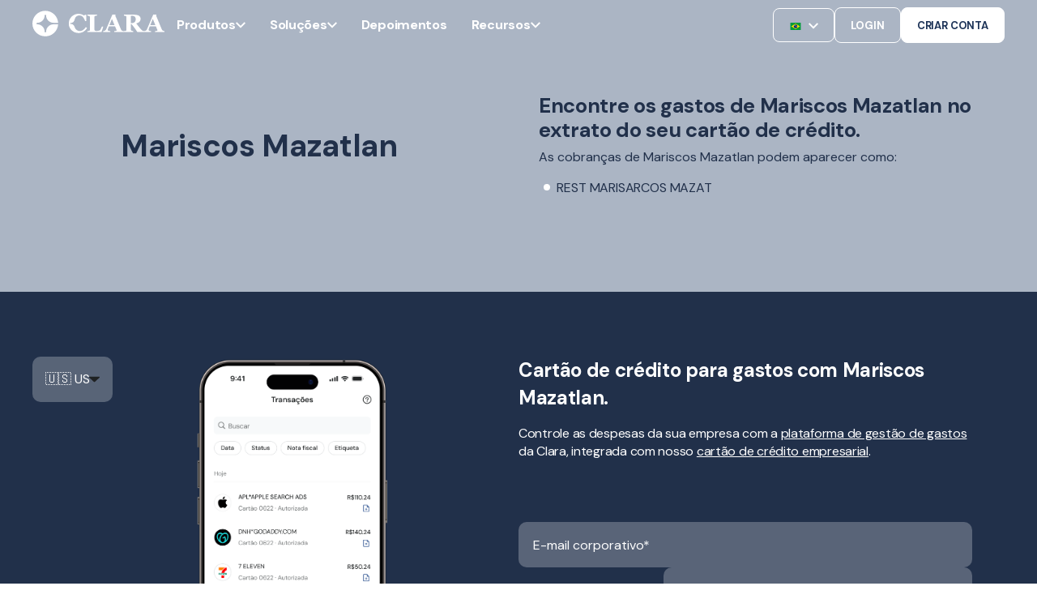

--- FILE ---
content_type: text/html;charset=utf-8
request_url: https://www.clara.com/pt-br/localizador-de-cobrancas/mariscos-mazatlan
body_size: 40472
content:
<!doctype html><html lang="pt-br"><head>
    <meta charset="utf-8">
    <title>Cobrança não reconhecida Mariscos Mazatlan na sua fatura ou extrato</title>
    <meta name="description" content="O que é essa cobrança? REST MARISARCOS MAZAT estão associadas à Mariscos Mazatlan. Encontre todas as cobranças relacionadas à Mariscos Mazatlan aqui!">
    
      <link rel="shortcut icon" href="https://www.clara.com/hubfs/favicon.ico">
    <!-- / Standard Header Includes -->
    <meta name="viewport" content="width=device-width, initial-scale=1">

    
    <meta property="og:description" content="O que é essa cobrança? REST MARISARCOS MAZAT estão associadas à Mariscos Mazatlan. Encontre todas as cobranças relacionadas à Mariscos Mazatlan aqui!">
    <meta property="og:title" content="Cobrança não reconhecida Mariscos Mazatlan na sua fatura ou extrato">
    <meta name="twitter:description" content="O que é essa cobrança? REST MARISARCOS MAZAT estão associadas à Mariscos Mazatlan. Encontre todas as cobranças relacionadas à Mariscos Mazatlan aqui!">
    <meta name="twitter:title" content="Cobrança não reconhecida Mariscos Mazatlan na sua fatura ou extrato">

    

    
    <style>
a.cta_button{-moz-box-sizing:content-box !important;-webkit-box-sizing:content-box !important;box-sizing:content-box !important;vertical-align:middle}.hs-breadcrumb-menu{list-style-type:none;margin:0px 0px 0px 0px;padding:0px 0px 0px 0px}.hs-breadcrumb-menu-item{float:left;padding:10px 0px 10px 10px}.hs-breadcrumb-menu-divider:before{content:'›';padding-left:10px}.hs-featured-image-link{border:0}.hs-featured-image{float:right;margin:0 0 20px 20px;max-width:50%}@media (max-width: 568px){.hs-featured-image{float:none;margin:0;width:100%;max-width:100%}}.hs-screen-reader-text{clip:rect(1px, 1px, 1px, 1px);height:1px;overflow:hidden;position:absolute !important;width:1px}
</style>

<link rel="stylesheet" href="https://www.clara.com/hubfs/hub_generated/template_assets/1/85514873878/1769026078375/template_pwr.min.css">
<link rel="stylesheet" href="https://www.clara.com/hubfs/hub_generated/template_assets/1/82368529688/1769026094654/template_custom-styles.min.css">
<link rel="stylesheet" href="https://www.clara.com/hubfs/hub_generated/template_assets/1/78364647205/1769026068406/template_child.min.css">
<link rel="stylesheet" href="https://www.clara.com/hubfs/hub_generated/module_assets/1/191226509441/1759440076059/module_OFC_-_Chatbot_Clara.min.css">
<link rel="stylesheet" href="https://www.clara.com/hubfs/hub_generated/module_assets/1/181628370984/1763613246760/module_header-oct24.min.css">

      <style>
        .clara-header:not(.scrolling) .cta-banner {
            display: none;
        }
        .pwr-sec-mockup {
          margin-top: 0 !important;
        }
        .clara-header.desktop:not(.scrolling) .header-drop-down-container {
            top: 64px !important;
        }
      </style>
      

      <style>
        .clara-header:not(.scrolling) .cta-banner {
            display: none;
        }
        .pwr-sec-mockup {
          margin-top: 0 !important;
        }
      </style>
      

<style>
  
  @media (max-width: 1024px) {
    #responsive-svg {
      width: 32px !important; 
    }
    #responsive-svg path:not(#logo) {
      display: none;
    }
  }
  
  
      .pwr-sec-mockup {
        margin-top: 48px;
    }
  .clara-header.desktop:not(.scrolling) .header-drop-down-container {
    top: 120px;
}

  @media (max-width: 425px) {
    .pwr-sec-mockup {
      margin-top: 100px;
    } 
  }
  
</style>

<link rel="stylesheet" href="https://www.clara.com/hubfs/hub_generated/module_assets/1/78458868098/1758136309714/module_footer.min.css">
<link class="hs-async-css" rel="preload" href="https://www.clara.com/hubfs/hub_generated/template_assets/1/121470559334/1769026124266/template_pwr-transitions.min.css" as="style" onload="this.onload=null;this.rel='stylesheet'">
<noscript><link rel="stylesheet" href="https://www.clara.com/hubfs/hub_generated/template_assets/1/121470559334/1769026124266/template_pwr-transitions.min.css"></noscript>
<link class="hs-async-css" rel="preload" href="https://www.clara.com/hubfs/hub_generated/template_assets/1/82368529688/1769026094654/template_custom-styles.min.css" as="style" onload="this.onload=null;this.rel='stylesheet'">
<noscript><link rel="stylesheet" href="https://www.clara.com/hubfs/hub_generated/template_assets/1/82368529688/1769026094654/template_custom-styles.min.css"></noscript>
<link class="hs-async-css" rel="preload" href="https://www.clara.com/hubfs/hub_generated/template_assets/1/78364647205/1769026068406/template_child.min.css" as="style" onload="this.onload=null;this.rel='stylesheet'">
<noscript><link rel="stylesheet" href="https://www.clara.com/hubfs/hub_generated/template_assets/1/78364647205/1769026068406/template_child.min.css"></noscript>
<!-- Editor Styles -->
<style id="hs_editor_style" type="text/css">
.footer-bottom-row-0-max-width-section-centering > .row-fluid {
  max-width: 1440px !important;
  margin-left: auto !important;
  margin-right: auto !important;
}
.widget_1744039909278-flexbox-positioning {
  display: -ms-flexbox !important;
  -ms-flex-direction: column !important;
  -ms-flex-align: center !important;
  -ms-flex-pack: start;
  display: flex !important;
  flex-direction: column !important;
  align-items: center !important;
  justify-content: flex-start;
}
.widget_1744039909278-flexbox-positioning > div {
  max-width: 100%;
  flex-shrink: 0 !important;
}
/* HubSpot Styles (default) */
.footer-bottom-row-0-padding {
  padding-top: 80px !important;
  padding-bottom: 80px !important;
  padding-left: 20px !important;
  padding-right: 20px !important;
}
.footer-bottom-row-0-background-layers {
  background-image: linear-gradient(rgba(171, 180, 196, 1), rgba(171, 180, 196, 1)) !important;
  background-position: left top !important;
  background-size: auto !important;
  background-repeat: no-repeat !important;
}
</style>
    

    
<!--  Added by GoogleAnalytics4 integration -->
<script>
var _hsp = window._hsp = window._hsp || [];
window.dataLayer = window.dataLayer || [];
function gtag(){dataLayer.push(arguments);}

var useGoogleConsentModeV2 = true;
var waitForUpdateMillis = 1000;


if (!window._hsGoogleConsentRunOnce) {
  window._hsGoogleConsentRunOnce = true;

  gtag('consent', 'default', {
    'ad_storage': 'denied',
    'analytics_storage': 'denied',
    'ad_user_data': 'denied',
    'ad_personalization': 'denied',
    'wait_for_update': waitForUpdateMillis
  });

  if (useGoogleConsentModeV2) {
    _hsp.push(['useGoogleConsentModeV2'])
  } else {
    _hsp.push(['addPrivacyConsentListener', function(consent){
      var hasAnalyticsConsent = consent && (consent.allowed || (consent.categories && consent.categories.analytics));
      var hasAdsConsent = consent && (consent.allowed || (consent.categories && consent.categories.advertisement));

      gtag('consent', 'update', {
        'ad_storage': hasAdsConsent ? 'granted' : 'denied',
        'analytics_storage': hasAnalyticsConsent ? 'granted' : 'denied',
        'ad_user_data': hasAdsConsent ? 'granted' : 'denied',
        'ad_personalization': hasAdsConsent ? 'granted' : 'denied'
      });
    }]);
  }
}

gtag('js', new Date());
gtag('set', 'developer_id.dZTQ1Zm', true);
gtag('config', 'G-LTCM978BCV');
</script>
<script async src="https://www.googletagmanager.com/gtag/js?id=G-LTCM978BCV"></script>

<!-- /Added by GoogleAnalytics4 integration -->

    <link rel="canonical" href="mariscos-mazatlan">


<link rel="preconnect" href="https://www.googletagmanager.com/">

<script src="https://code.jquery.com/jquery-3.7.1.min.js"></script>

<meta property="og:site_name" content="Clara">

<!-- Optimized Google Tag Manager -->
<script defer>
  (function() {
    var path = window.location.pathname;
    var gtmId = 'GTM-W77VQ9S'; // Default

    if (path.includes('es-co/')) {
      gtmId = 'GTM-5KBWQMN';
    } else if (path.includes('pt-br/')) {
      gtmId = 'GTM-P8MG2ZN';
    }

    (function(w, d, s, l, i) {
      w[l] = w[l] || [];
      w[l].push({ 'gtm.start': new Date().getTime(), event: 'gtm.js' });
      var f = d.getElementsByTagName(s)[0],
          j = d.createElement(s),
          dl = l !== 'dataLayer' ? '&l=' + l : '';
      j.async = true;
      j.src = 'https://www.googletagmanager.com/gtm.js?id=' + i + dl;
      f.parentNode.insertBefore(j, f);
    })(window, document, 'script', 'dataLayer', gtmId);
  })();
</script>

<!-- Optimized Geo-Redirect (scoped) -->
<script defer>
  (function(d){
    var htmlLang = document.documentElement.lang.toLowerCase();  // e.g. "es-mx", "es-co", "pt-br"
    // Only hide if _not_ already on one of our supported locales
    if (!['pt-br','es-mx','es-co'].includes(htmlLang)) {
      // 1) hide the body
      var css = document.createElement('style');
      css.id = "georedirect-style";
      css.innerHTML = "body { visibility: hidden; }";
      document.head.appendChild(css);
    }

    // 2) same callback to un-hide
    function s() {
      var st = document.getElementById("georedirect-style");
      if (st) st.innerHTML = "body { visibility: visible; }";
    }

    // 3) load the GeoTargetly script
    var y = document.createElement('script');
    y.async = true;
    y.src = 'https://geotargetly-api-1.com/gr?id=-NJgViGeYXnzcyeU4E6R&refurl='
            + encodeURIComponent(d.referrer)
            + '&winurl=' + encodeURIComponent(location.href);
    y.onerror = s;
    var t = d.getElementsByTagName('script')[0];
    t.parentNode.insertBefore(y, t);

    // 4) have GeoTargetly call this when it’s done
    window.georedirect1671489053986loaded = function(redirect) {
      setTimeout(s, redirect ? 5000 : 0);
    };
  })(document);
</script>


<!-- Speculation Rules -->
<script type="speculationrules">
{
  "prerender": [
    {
      "source": "document",
      "where": {
        "and": [
          { "href_matches": "/*" },
          { "not": { "href_matches": "/blog/*" } }
        ]
      },
      "eagerness": "moderate"
    }
  ]
}
</script>
<meta property="og:url" content="mariscos-mazatlan">
<meta name="twitter:card" content="summary">
<meta http-equiv="content-language" content="pt-br">






    
    <!-- DM Sans font -->
    <link href="https://fonts.googleapis.com/css2?family=DM+Sans:wght@400;500;700;800&amp;display=swap" rel="stylesheet">

    
    
    
    
    
  <link rel="stylesheet" type="text/css" href="https://www.clara.com/hubfs/hub_generated/template_assets/1/159822791779/1769026076636/template_general-landing-pages.min.css">
  <link rel="stylesheet" type="text/css" href="https://www.clara.com/hubfs/hub_generated/template_assets/1/168693696377/1769026103742/template_chargefinderV2.min.css">
  <script src="https://www.clara.com/hubfs/hub_generated/template_assets/1/155913473961/1769026089296/template_slugify.min.js"></script>
  <script src="https://www.clara.com/hubfs/hub_generated/template_assets/1/169409978642/1769026105078/template_chargefinderV2.min.js"></script>


    <meta name="googlebot" content="noindex, nofollow">
  


  <meta name="generator" content="HubSpot"></head>
  <body class=" clara-2024">
    <div class="body-wrappe   hs-content-id-169937210218 hs-site-page page  " data-aos-global-disable="phone" data-aos-global-offset="250" data-aos-global-delay="50" data-aos-global-duration="400">
      
      <div id="hs_cos_wrapper_page_settings" class="hs_cos_wrapper hs_cos_wrapper_widget hs_cos_wrapper_type_module" style="" data-hs-cos-general-type="widget" data-hs-cos-type="module"><style>
  
    .pwr-header-logo__img {
      filter: invert(100%) sepia(0%) saturate(7500%) hue-rotate(321deg) brightness(102%) contrast(100%);
    }
  
</style></div>
      

      
        <div data-global-resource-path="POWER x CLARA/templates/partials/header.html"><header class="header">

    
    <a href="#main-content" class="pwr-header__skip">Skip to content</a><nav class="header__container"><div id="hs_cos_wrapper_header_pages" class="hs_cos_wrapper hs_cos_wrapper_widget hs_cos_wrapper_type_module" style="" data-hs-cos-general-type="widget" data-hs-cos-type="module">



  

  

  
    
    
    
  
   
    
  
  
    
  
    
    
  



<section class="clara-header desktop transparent-on-scroll transparent_top_header abs dark light-on-scroll light-dropdown light-header">
  
  <div class="cta-banner">
    <div class="cta-banner__content">
      
      
      
    </div>
  </div>
  
  <div class="content-wrapper">
    <div class="header-logo">

      
        <a href="//clara.com" aria-label="Back to Home">
          <svg id="responsive-svg" width="163" height="33" viewbox="0 0 163 33" fill="currentColor" xmlns="http://www.w3.org/2000/svg" class="header-logo__svg">
            <path id="logo" fill-rule="evenodd" clip-rule="evenodd" d="M16.9378 26.0353C16.9378 26.5424 16.5234 26.9528 16.0123 26.9528C15.5016 26.9528 15.0868 26.5424 15.0868 26.0353C15.0868 21.0458 10.9912 16.9866 5.95728 16.9866C5.44653 16.9866 5.03215 16.5762 5.03215 16.0695C5.03215 15.5628 5.44653 15.1524 5.95728 15.1524C10.9912 15.1524 15.0868 11.0928 15.0868 6.10328C15.0868 5.59693 15.5016 5.18619 16.0123 5.18619C16.5234 5.18619 16.9378 5.59693 16.9378 6.10328C16.9378 11.0928 21.033 15.1524 26.0666 15.1524H31.7655C31.2844 6.88935 24.352 0.3125 15.8974 0.3125C7.13153 0.3125 0 7.38119 0 16.0695C0 24.7581 7.13153 31.8265 15.8974 31.8265C24.352 31.8265 31.2844 25.2499 31.7655 16.9866H26.0666C21.033 16.9866 16.9378 21.0458 16.9378 26.0353" />
            <path fill-rule="evenodd" clip-rule="evenodd" d="M127.485 10.5896C127.485 9.15691 127.078 8.10977 126.262 7.44854C125.447 6.78765 124.285 6.45703 122.778 6.45703H121.562V15.4489H122.732C124.239 15.4489 125.409 15.0605 126.24 14.2831C127.07 13.5064 127.485 12.2751 127.485 10.5896V10.5896ZM138.118 26.5605H129.858C129.687 26.5605 129.526 26.4731 129.432 26.332C128.054 24.2588 126.903 22.5994 125.979 21.3529C125.021 20.0615 123.829 18.5675 122.405 16.8725H121.561V23.3969C121.561 23.7599 121.63 24.068 121.769 24.3201C121.907 24.5725 122.171 24.7845 122.561 24.9563C122.756 25.0369 123.061 25.1204 123.477 25.2059L124.142 25.3429C124.377 25.3919 124.546 25.5961 124.546 25.8327V26.5605H112.293V25.8559C112.293 25.588 112.497 25.3619 112.768 25.3313L114.076 25.2514C114.564 25.1957 114.91 25.1274 115.115 25.0468C115.504 24.8855 115.766 24.6813 115.9 24.4338C116.033 24.1863 116.099 23.8715 116.099 23.4877V8.33451C116.099 7.97115 116.043 7.66834 115.93 7.4261C115.817 7.18386 115.545 6.97225 115.115 6.79057C114.786 6.65959 114.399 6.54832 113.953 6.45748L113.305 6.32545C113.069 6.27721 112.899 6.07264 112.899 5.83603V5.08008H125.146C127.884 5.08008 129.963 5.50119 131.384 6.34375C132.805 7.18667 133.515 8.46091 133.515 10.1661C133.515 11.6703 133.076 12.8787 132.2 13.7917C131.323 14.7054 129.987 15.4191 128.192 15.9338C128.889 16.8218 129.702 17.8513 130.63 19.0221C131.558 20.1928 132.525 21.3885 133.53 22.6096C133.848 23.0032 134.282 23.4852 134.831 24.0549C135.379 24.6253 136.036 24.976 136.456 25.107C136.692 25.1781 137.146 25.2387 137.51 25.289L137.657 25.3095C137.922 25.3464 138.118 25.5693 138.118 25.8323V26.5605Z" />
            <path fill-rule="evenodd" clip-rule="evenodd" d="M65.8846 20.4792C64.8888 22.0379 63.7852 23.2016 62.574 23.9709C61.3623 24.7403 60.2392 25.2973 58.6905 25.2973C57.6283 25.2973 56.7338 25.0966 55.8599 24.7367C54.9857 24.3765 54.1507 23.7414 53.5065 22.9727C52.9951 22.3622 52.6427 21.6467 52.347 20.9151C52.041 20.1577 51.8558 19.3479 51.3765 18.6697C50.9467 18.061 50.3817 17.5395 49.7261 17.1617C49.3317 16.9343 48.9047 16.7596 48.4589 16.6501C48.0508 16.5501 47.6196 16.5191 47.1809 16.517C46.9059 16.516 46.6477 16.3639 46.5763 16.1216C46.4683 15.754 46.7686 15.4227 47.1527 15.4227C47.1706 15.4227 47.1884 15.4227 47.2062 15.4227C48.3779 15.4129 49.5221 14.9625 50.4209 14.2277C52.2029 12.7711 51.9871 10.4039 53.1249 8.5959C54.0212 7.17026 55.7907 6.07946 57.8705 6.07946C59.5408 6.07946 60.9568 6.64247 62.1181 7.76812C63.2245 8.84026 64.1804 10.4919 64.9855 12.7232C65.0582 12.9242 65.253 13.063 65.4741 13.063H66.5673V5.19887H65.1609C65.039 5.19887 64.9213 5.24042 64.8278 5.31576L63.8034 6.21115C63.4443 6.02559 62.3111 5.17493 60.609 4.62847C58.6288 3.99294 56.7263 3.93308 55.0085 4.19046C51.924 4.65277 48.6686 6.64282 46.9198 9.30467C45.5623 11.3701 44.8789 13.4175 44.8789 16.1882C44.8789 20.588 47.5408 23.4924 48.4981 24.3772C49.4212 25.2304 51.1432 26.4821 52.6498 26.994C54.1557 27.5056 55.6166 27.732 57.3444 27.732C58.7843 27.732 60.0416 27.3563 61.0799 26.9849C64.9801 25.5881 66.7753 22.5639 67.215 21.8629C67.3641 21.6253 67.2917 21.3158 67.0467 21.1703L65.8846 20.4792Z" />
            <path fill-rule="evenodd" clip-rule="evenodd" d="M87.0721 21.253C87.2443 20.6245 87.356 20.2041 87.356 20.2041C87.3738 19.916 87.1423 19.6731 86.8506 19.6731H85.7784C85.451 20.4505 84.1933 23.531 83.6904 24.0585C83.2103 24.5613 82.5291 24.7317 81.8717 24.8739C81.0507 25.0517 80.2339 25.188 79.39 25.181C78.6698 25.1757 77.7874 25.1472 77.1757 24.7292C76.9096 24.5475 76.7309 24.2651 76.6389 23.8814C76.5469 23.4979 76.5005 22.9733 76.5005 22.3068V8.18346C76.5005 7.83031 76.5672 7.51483 76.7003 7.23738C76.833 6.95992 77.099 6.75536 77.4974 6.62438C77.8245 6.52368 78.2108 6.44516 78.6552 6.38953L79.37 6.3008C79.6232 6.26911 79.813 6.0568 79.813 5.80469V5.08008H67.8672V5.83286C67.8672 6.07229 68.0391 6.27791 68.277 6.32369L68.9333 6.45009C69.3781 6.536 69.7586 6.64973 70.0757 6.79092C70.5052 6.98246 70.7759 7.19724 70.8882 7.4342C71.0006 7.67151 71.0573 7.9715 71.0573 8.33486V23.4881C71.0573 23.8814 70.9853 24.2046 70.8422 24.4567C70.6992 24.7088 70.4438 24.906 70.0757 25.0468C69.9224 25.1074 69.6053 25.1707 69.1252 25.2362C68.8324 25.2764 68.5627 25.3095 68.3162 25.3366C68.0591 25.3644 67.8672 25.5774 67.8672 25.8327V26.5608H80.735H82.0322H85.2494L87.0721 21.253Z" />
            <path fill-rule="evenodd" clip-rule="evenodd" d="M95.0938 17.9897L98.1968 10.333L101.346 17.9897H95.0938ZM112.152 25.3297L111.753 25.2452C111.374 25.1656 111.042 25.0462 110.756 24.8867C110.378 24.6681 110.086 24.4368 109.882 24.1928C109.678 23.9491 109.509 23.6776 109.376 23.3791C108.579 21.5482 107.613 19.2395 106.478 16.4526C105.679 14.4914 103.303 8.76916 102.265 6.27033C102.471 6.20484 102.619 6.02245 102.619 5.80239V5.07812H101.205H99.9004H98.7031C97.2614 8.46178 95.9452 11.5567 94.7543 14.3629C93.5634 17.1691 92.3749 19.9708 91.189 22.7671C90.9946 23.2449 90.7517 23.6579 90.4606 24.0062C90.1689 24.3544 89.8136 24.648 89.3949 24.8867C89.1495 25.0364 88.8146 25.1533 88.3905 25.2374L87.6547 25.3836C87.4178 25.4304 87.248 25.6357 87.248 25.8737V26.5589H96.1728L96.1724 25.8466C96.1724 25.5931 95.9781 25.3783 95.723 25.3505C94.8017 25.2501 94.1269 25.1029 93.6982 24.9089C93.2028 24.6853 92.9552 24.4142 92.9552 24.0956C92.9552 23.9963 92.9731 23.822 93.0091 23.5731C93.0447 23.3245 93.1592 22.9213 93.3522 22.364C93.5049 21.9362 93.685 21.4485 93.8933 20.9014C94.1019 20.3542 94.2924 19.8761 94.4654 19.468H101.977L103.834 23.8569C103.906 24.0262 103.949 24.1604 103.964 24.26C103.98 24.3593 103.988 24.4491 103.988 24.5283C103.988 24.7579 103.615 24.9494 102.87 25.1033C102.316 25.2181 101.816 25.3015 101.369 25.3526C101.115 25.3818 100.927 25.5952 100.927 25.8473V26.5589H112.552V25.8184C112.552 25.5825 112.386 25.3786 112.152 25.3297V25.3297Z" />
            <path fill-rule="evenodd" clip-rule="evenodd" d="M145.51 17.9897L148.613 10.333L151.762 17.9897H145.51ZM162.568 25.3297L162.169 25.2452C161.79 25.1656 161.458 25.0462 161.172 24.8867C160.794 24.6681 160.502 24.4368 160.298 24.1928C160.094 23.9491 159.925 23.6776 159.792 23.3791C158.995 21.5482 158.029 19.2395 156.894 16.4526C156.095 14.4914 153.72 8.76916 152.682 6.27033C152.887 6.20484 153.035 6.02245 153.035 5.80239V5.07812H151.621H150.316H149.119C147.677 8.46178 146.361 11.5567 145.17 14.3629C143.979 17.1691 142.791 19.9708 141.605 22.7671C141.411 23.2449 141.168 23.6579 140.877 24.0062C140.585 24.3544 140.23 24.648 139.811 24.8867C139.566 25.0364 139.231 25.1533 138.806 25.2374L138.071 25.3836C137.834 25.4304 137.664 25.6357 137.664 25.8737V26.5589H146.589V25.8466C146.589 25.5931 146.394 25.3783 146.139 25.3505C145.218 25.2501 144.543 25.1029 144.115 24.9089C143.619 24.6853 143.372 24.4142 143.372 24.0956C143.372 23.9963 143.389 23.822 143.425 23.5731C143.461 23.3245 143.575 22.9213 143.769 22.364C143.921 21.9362 144.101 21.4485 144.31 20.9014C144.518 20.3542 144.708 19.8761 144.881 19.468H152.393L154.25 23.8569C154.322 24.0262 154.365 24.1604 154.381 24.26C154.396 24.3593 154.404 24.4491 154.404 24.5283C154.404 24.7579 154.031 24.9494 153.286 25.1033C152.732 25.2181 152.232 25.3015 151.785 25.3526C151.531 25.3818 151.343 25.5952 151.343 25.8473V26.5589H162.968V25.8184C162.968 25.5825 162.802 25.3786 162.568 25.3297V25.3297Z" />
          </svg>
        </a>
      
    
    </div>
    
      <div class="header-menu-container">
        
        <div class="header-menu-items">

          

          
          <div class="header-menu-item">
            <p class="header-menu-item-name">Produtos</p>
            <svg class="header-menu-item-svg" width="12" height="8" viewbox="0 0 12 8" fill="" xmlns="http://www.w3.org/2000/svg"><path d="M10.59 0.294998L6 4.875L1.41 0.294998L0 1.705L6 7.705L12 1.705L10.59 0.294998Z" fill="" /></svg>
          </div>
          <div class="header-drop-down-container content-wrapper">
            <div class="header-dd-left">
              
              <div class="header-dd-content">
                <h3 class="header-dd-container-title">Produtos</h3>
                <div class="header-dd-items-content">
                  
                  
                  <a class="header-dd-content-item" href="https://www.clara.com/pt-br/cartao-credito-empresarial">
                    
                      
                    <div class="header-dd-content-img-placer">
                      <img class="header-dd-content-img" src="https://www.clara.com/hubfs/New%20Menu%20Icons/Backgroundless/credit%20cards.svg" alt="credit cards" loading="lazy">
                    </div>
                    
                    <div>
                      <p class="header-dd-content-text">Cartões corporativos</p>
                      
                      <p class="header-dd-content-subtext">Controle cada gasto desde o início</p>
                      
                    </div>
                  </a>
                  
                  
                  <a class="header-dd-content-item" href="https://www.clara.com/pt-br/gestao-de-pagamentos">
                    
                      
                    <div class="header-dd-content-img-placer">
                      <img class="header-dd-content-img" src="https://www.clara.com/hubfs/New%20Menu%20Icons/Backgroundless/management%20platform.svg" alt="Plataforma de gestão" loading="lazy">
                    </div>
                    
                    <div>
                      <p class="header-dd-content-text">Gestão de pagamentos</p>
                      
                      <p class="header-dd-content-subtext">Centralize, aprove e monitore os gastos</p>
                      
                    </div>
                  </a>
                  
                  
                  <a class="header-dd-content-item" href="https://www.clara.com/pt-br/conta-digital-pj">
                    
                      
                    <div class="header-dd-content-img-placer">
                      <img class="header-dd-content-img" src="https://www.clara.com/hubfs/New%20Menu%20Icons/Backgroundless/finance.svg" alt="finance" loading="lazy">
                    </div>
                    
                    <div>
                      <p class="header-dd-content-text">Conta digital</p>
                      
                      <p class="header-dd-content-subtext">Faça pagamentos via Pix, TED ou boleto sem custo</p>
                      
                    </div>
                  </a>
                  
                  
                  <a class="header-dd-content-item" href="https://www.clara.com/pt-br/vcn">
                    
                      
                    <div class="header-dd-content-img-placer">
                      <img class="header-dd-content-img" src="https://www.clara.com/hubfs/New%20Menu%20Icons/Backgroundless/black%20card.svg" alt="VCN" loading="lazy">
                    </div>
                    
                    <div>
                      <p class="header-dd-content-text">VCN</p>
                      
                      <p class="header-dd-content-subtext">Tenha mais segurança para gastos em viagens</p>
                      
                    </div>
                  </a>
                  
                  
                  <a class="header-dd-content-item" href="https://www.clara.com/pt-br/clara-travel-pay">
                    
                      
                    <div class="header-dd-content-img-placer">
                      <img class="header-dd-content-img" src="https://www.clara.com/hubfs/Travel%20(2).svg" alt="Clara TravelPay" loading="lazy">
                    </div>
                    
                    <div>
                      <p class="header-dd-content-text">Viagens corporativas</p>
                      
                      <p class="header-dd-content-subtext">Controle cada pagamento de viagem corporativa com VCN e CTA</p>
                      
                    </div>
                  </a>
                  
                </div>
              </div>
              
              <div class="header-dd-content">
                <h3 class="header-dd-container-title">Plataforma</h3>
                <div class="header-dd-items-content">
                  
                  
                  <a class="header-dd-content-item" href="https://www.clara.com/pt-br/integracoes-erp">
                    
                      
                    <div class="header-dd-content-img-placer">
                      <img class="header-dd-content-img" src="https://www.clara.com/hubfs/New%20Menu%20Icons/Backgroundless/ERP%20integrations.svg" alt="ERP integrations" loading="lazy">
                    </div>
                    
                    <div>
                      <p class="header-dd-content-text">Integrações</p>
                      
                      <p class="header-dd-content-subtext">Conecte Clara ao seu ERP</p>
                      
                    </div>
                  </a>
                  
                  
                  <a class="header-dd-content-item" href="https://www.clara.com/pt-br/reembolso">
                    
                      
                    <div class="header-dd-content-img-placer">
                      <img class="header-dd-content-img" src="https://www.clara.com/hubfs/New%20Menu%20Icons/Backgroundless/Travel%20expenses.svg" alt="reembolsos corporativos" loading="lazy">
                    </div>
                    
                    <div>
                      <p class="header-dd-content-text">Reembolso</p>
                      
                      <p class="header-dd-content-subtext">Visualize, gerencie e aprove reembolsos</p>
                      
                    </div>
                  </a>
                  
                  
                  <a class="header-dd-content-item" href="https://www.clara.com/pt-br/intelligence">
                    
                      
                    <div class="header-dd-content-img-placer">
                      <img class="header-dd-content-img" src="https://www.clara.com/hubfs/New%20Menu%20Icons/Backgroundless/Intelligence%20Clara%20TM.svg" alt="Intelligence Clara TM" loading="lazy">
                    </div>
                    
                    <div>
                      <p class="header-dd-content-text">Clara Intelligence</p>
                      
                      <p class="header-dd-content-subtext">Otimize seus pagamentos com IA</p>
                      
                    </div>
                  </a>
                  
                  
                  <a class="header-dd-content-item" href="https://www.clara.com/pt-br/seguranca">
                    
                      
                    <div class="header-dd-content-img-placer">
                      <img class="header-dd-content-img" src="https://www.clara.com/hubfs/New%20Menu%20Icons/Backgroundless/security.svg" alt="security" loading="lazy">
                    </div>
                    
                    <div>
                      <p class="header-dd-content-text">Segurança</p>
                      
                      <p class="header-dd-content-subtext">Gerencie seus pagamentos sem sem preocupar</p>
                      
                    </div>
                  </a>
                  
                  
                  <a class="header-dd-content-item" href="https://www.clara.com/pt-br/planos">
                    
                      
                    <div class="header-dd-content-img-placer">
                      <img class="header-dd-content-img" src="https://www.clara.com/hubfs/New%20Menu%20Icons/Backgroundless/plans.svg" alt="planos" loading="lazy">
                    </div>
                    
                    <div>
                      <p class="header-dd-content-text">Planos</p>
                      
                    </div>
                  </a>
                  
                </div>
              </div>
              
            </div>
            <div class="header-drop-down-right">
              <h3 class="header-dd-container-title">Novidades</h3>
              
              <a class="header-dd-page" href="https://www.clara.com/pt-br/clara-travel-pay">
                <img class="header-dd-page-img" src="https://www.clara.com/hubfs/Travel_Share_PT.jpg">
                <div class="header-dd-page-info">
                  <p class="header-dd-page-title">Soluções de pagamento para viagens corporativas</p>
                  <p class="header-dd-page-description">Otimize a gestão de viagens corporativas com a Clara. Automatize pagamentos, conciliações e controle de despesas com cartões virtuais e contas centralizadas. Ideal para empresas modernas.</p>
                </div>
              </a>
            </div>
          </div>
          
        </div>
        
        <div class="header-menu-items">

          

          
          <div class="header-menu-item">
            <p class="header-menu-item-name">Soluções</p>
            <svg class="header-menu-item-svg" width="12" height="8" viewbox="0 0 12 8" fill="" xmlns="http://www.w3.org/2000/svg"><path d="M10.59 0.294998L6 4.875L1.41 0.294998L0 1.705L6 7.705L12 1.705L10.59 0.294998Z" fill="" /></svg>
          </div>
          <div class="header-drop-down-container content-wrapper">
            <div class="header-dd-left">
              
              <div class="header-dd-content">
                <h3 class="header-dd-container-title">Para empresas</h3>
                <div class="header-dd-items-content">
                  
                  
                  <a class="header-dd-content-item" href="https://www.clara.com/pt-br/solucoes/enterprise">
                    
                      
                    <div class="header-dd-content-img-placer">
                      <img class="header-dd-content-img" src="https://www.clara.com/hubfs/New%20Menu%20Icons/Backgroundless/enterprise.svg" alt="enterprise" loading="lazy">
                    </div>
                    
                    <div>
                      <p class="header-dd-content-text">Grandes Empresas</p>
                      
                    </div>
                  </a>
                  
                  
                  <a class="header-dd-content-item" href="https://www.clara.com/pt-br/solucoes/pme">
                    
                      
                    <div class="header-dd-content-img-placer">
                      <img class="header-dd-content-img" src="https://www.clara.com/hubfs/New%20Menu%20Icons/Backgroundless/smb.svg" alt="smb" loading="lazy">
                    </div>
                    
                    <div>
                      <p class="header-dd-content-text">Pequenas e médias</p>
                      
                    </div>
                  </a>
                  
                  
                  <a class="header-dd-content-item" href="https://www.clara.com/pt-br/solucoes/startups">
                    
                      
                    <div class="header-dd-content-img-placer">
                      <img class="header-dd-content-img" src="https://www.clara.com/hubfs/New%20Menu%20Icons/Backgroundless/startups.svg" alt="startups" loading="lazy">
                    </div>
                    
                    <div>
                      <p class="header-dd-content-text">Startups</p>
                      
                    </div>
                  </a>
                  
                </div>
              </div>
              
              <div class="header-dd-content">
                <h3 class="header-dd-container-title">Casos de uso</h3>
                <div class="header-dd-items-content">
                  
                  
                  <a class="header-dd-content-item" href="https://www.clara.com/pt-br/tipos-de-uso/viagens-corporativas">
                    
                      
                    <div class="header-dd-content-img-placer">
                      <img class="header-dd-content-img" src="https://www.clara.com/hubfs/New%20Menu%20Icons/Backgroundless/Travel%20expenses.svg" alt="Travel expenses" loading="lazy">
                    </div>
                    
                    <div>
                      <p class="header-dd-content-text">Viagens de negócio</p>
                      
                    </div>
                  </a>
                  
                  
                  <a class="header-dd-content-item" href="https://www.clara.com/pt-br/tipos-de-uso/cartao-combustivel">
                    
                      
                    <div class="header-dd-content-img-placer">
                      <img class="header-dd-content-img" src="https://www.clara.com/hubfs/New%20Menu%20Icons/Backgroundless/gas.svg" alt="gas" loading="lazy">
                    </div>
                    
                    <div>
                      <p class="header-dd-content-text">Combustível</p>
                      
                    </div>
                  </a>
                  
                  
                  <a class="header-dd-content-item" href="https://www.clara.com/pt-br/tipos-de-uso/contadores">
                    
                      
                    <div class="header-dd-content-img-placer">
                      <img class="header-dd-content-img" src="https://www.clara.com/hubfs/New%20Menu%20Icons/Backgroundless/accountability.svg" alt="accountability" loading="lazy">
                    </div>
                    
                    <div>
                      <p class="header-dd-content-text">Contadores</p>
                      
                    </div>
                  </a>
                  
                  
                  <a class="header-dd-content-item" href="https://www.clara.com/pt-br/tipos-de-uso/cartao-virtual-anuncios-digitais">
                    
                      
                    <div class="header-dd-content-img-placer">
                      <img class="header-dd-content-img" src="https://www.clara.com/hubfs/New%20Menu%20Icons/Backgroundless/marketing%20ads.svg" alt="marketing ads" loading="lazy">
                    </div>
                    
                    <div>
                      <p class="header-dd-content-text">Marketing digital</p>
                      
                    </div>
                  </a>
                  
                  
                  <a class="header-dd-content-item" href="https://www.clara.com/pt-br/tipos-de-uso/caixinha-de-loja">
                    
                      
                    <div class="header-dd-content-img-placer">
                      <img class="header-dd-content-img" src="https://www.clara.com/hubfs/New%20Menu%20Icons/Backgroundless/changes.svg" alt="changes" loading="lazy">
                    </div>
                    
                    <div>
                      <p class="header-dd-content-text">Caixinha de loja</p>
                      
                    </div>
                  </a>
                  
                </div>
              </div>
              
              <div class="header-dd-content">
                <h3 class="header-dd-container-title">Parcerias</h3>
                <div class="header-dd-items-content">
                  
                  
                  <a class="header-dd-content-item" href="https://www.clara.com/pt-br/parcerias/contabilidades">
                    
                      
                    <div class="header-dd-content-img-placer">
                      <img class="header-dd-content-img" src="https://www.clara.com/hubfs/New%20Menu%20Icons/Backgroundless/accountants.svg" alt="accountants" loading="lazy">
                    </div>
                    
                    <div>
                      <p class="header-dd-content-text">Contabilidades</p>
                      
                    </div>
                  </a>
                  
                  
                  <a class="header-dd-content-item" href="https://www.clara.com/pt-br/parcerias/agencias-marketing">
                    
                      
                    <div class="header-dd-content-img-placer">
                      <img class="header-dd-content-img" src="https://www.clara.com/hubfs/Marketing%20(1).svg" alt="Marketing (1)" loading="lazy">
                    </div>
                    
                    <div>
                      <p class="header-dd-content-text">Agências de Marketing</p>
                      
                    </div>
                  </a>
                  
                  
                  <a class="header-dd-content-item" href="https://www.clara.com/pt-br/escritorios-advocacia-consultorias">
                    
                      
                    <div class="header-dd-content-img-placer">
                      <img class="header-dd-content-img" src="https://www.clara.com/hubfs/Lawyers.svg" alt="Lawyers" loading="lazy">
                    </div>
                    
                    <div>
                      <p class="header-dd-content-text">Advocacia e Consultorias</p>
                      
                    </div>
                  </a>
                  
                  
                  <a class="header-dd-content-item" href="https://www.clara.com/pt-br/parcerias/beneficios">
                    
                      
                    <div class="header-dd-content-img-placer">
                      <img class="header-dd-content-img" src="https://www.clara.com/hubfs/New%20Menu%20Icons/Backgroundless/plans.svg" alt="plans" loading="lazy">
                    </div>
                    
                    <div>
                      <p class="header-dd-content-text">Benefícios</p>
                      
                    </div>
                  </a>
                  
                </div>
              </div>
              
            </div>
            <div class="header-drop-down-right">
              <h3 class="header-dd-container-title">Novidades</h3>
              
              <a class="header-dd-page" href="https://www.clara.com/pt-br/tipos-de-uso/cartao-virtual-anuncios-digitais">
                <img class="header-dd-page-img" src="https://www.clara.com/hubfs/Cliento/BR/Meta%20images%20to%20Share/Share_PT%20Apple%20Pay-1.jpg">
                <div class="header-dd-page-info">
                  <p class="header-dd-page-title">Controle os gastos das suas campanhas de marketing em tempo real</p>
                  <p class="header-dd-page-description">Crie cartões específicos para cada campanha e personalize o limite alinhado ao plano de mídia sem o risco de interrupções por conta do meio de pagamento.</p>
                </div>
              </a>
            </div>
          </div>
          
        </div>
        
        <div class="header-menu-items">

          
            
            <a class="header-menu-item" href="https://www.clara.com/pt-br/depoimentos">
              <p class="header-menu-item-name">Depoimentos</p>
            </a>
          

          
        </div>
        
        <div class="header-menu-items">

          

          
          <div class="header-menu-item">
            <p class="header-menu-item-name">Recursos</p>
            <svg class="header-menu-item-svg" width="12" height="8" viewbox="0 0 12 8" fill="" xmlns="http://www.w3.org/2000/svg"><path d="M10.59 0.294998L6 4.875L1.41 0.294998L0 1.705L6 7.705L12 1.705L10.59 0.294998Z" fill="" /></svg>
          </div>
          <div class="header-drop-down-container content-wrapper">
            <div class="header-dd-left">
              
              <div class="header-dd-content">
                <h3 class="header-dd-container-title">Sobre a Clara</h3>
                <div class="header-dd-items-content">
                  
                  
                  <a class="header-dd-content-item" href="https://www.clara.com/pt-br/imprensa">
                    
                      
                    <div class="header-dd-content-img-placer">
                      <img class="header-dd-content-img" src="https://www.clara.com/hubfs/New%20Menu%20Icons/Backgroundless/press.svg" alt="press" loading="lazy">
                    </div>
                    
                    <div>
                      <p class="header-dd-content-text">Imprensa</p>
                      
                    </div>
                  </a>
                  
                  
                  <a class="header-dd-content-item" href="https://www.clara.com/pt-br/carreiras">
                    
                      
                    <div class="header-dd-content-img-placer">
                      <img class="header-dd-content-img" src="https://www.clara.com/hubfs/New%20Menu%20Icons/Backgroundless/jobs.svg" alt="jobs" loading="lazy">
                    </div>
                    
                    <div>
                      <p class="header-dd-content-text">Carreiras</p>
                      
                    </div>
                  </a>
                  
                  
                  <a class="header-dd-content-item" href="https://www.clara.com/pt-br/api">
                    
                      
                    <div class="header-dd-content-img-placer">
                      <img class="header-dd-content-img" src="https://www.clara.com/hubfs/New%20Menu%20Icons/Backgroundless/API.svg" alt="API" loading="lazy">
                    </div>
                    
                    <div>
                      <p class="header-dd-content-text">API</p>
                      
                    </div>
                  </a>
                  
                  
                  <a class="header-dd-content-item" href="https://www.clara.com/pt-br/sobre-a-clara">
                    
                      
                    <div class="header-dd-content-img-placer">
                      <img class="header-dd-content-img" src="https://www.clara.com/hubfs/New%20Menu%20Icons/Backgroundless/about%20clara.svg" alt="about clara" loading="lazy">
                    </div>
                    
                    <div>
                      <p class="header-dd-content-text">Sobre a Clara</p>
                      
                    </div>
                  </a>
                  
                </div>
              </div>
              
              <div class="header-dd-content">
                <h3 class="header-dd-container-title">Conteúdo</h3>
                <div class="header-dd-items-content">
                  
                  
                  <a class="header-dd-content-item" href="https://www.clara.com/pt-br/blog">
                    
                      
                    <div class="header-dd-content-img-placer">
                      <img class="header-dd-content-img" src="https://www.clara.com/hubfs/New%20Menu%20Icons/Backgroundless/blog.svg" alt="blog" loading="lazy">
                    </div>
                    
                    <div>
                      <p class="header-dd-content-text">Blog</p>
                      
                    </div>
                  </a>
                  
                  
                  <a class="header-dd-content-item" href="https://www.clara.com/pt-br/ferramentas">
                    
                      
                    <div class="header-dd-content-img-placer">
                      <img class="header-dd-content-img" src="https://www.clara.com/hubfs/New%20Menu%20Icons/Backgroundless/tools.svg" alt="tools" loading="lazy">
                    </div>
                    
                    <div>
                      <p class="header-dd-content-text">Ferramentas</p>
                      
                    </div>
                  </a>
                  
                  
                  <a class="header-dd-content-item" href="https://www.clara.com/pt-br/conteudos-adicionais">
                    
                      
                    <div class="header-dd-content-img-placer">
                      <img class="header-dd-content-img" src="https://www.clara.com/hubfs/New%20Menu%20Icons/Backgroundless/Ebooks.svg" alt="Ebooks" loading="lazy">
                    </div>
                    
                    <div>
                      <p class="header-dd-content-text">Ebooks</p>
                      
                    </div>
                  </a>
                  
                </div>
              </div>
              
              <div class="header-dd-content">
                <h3 class="header-dd-container-title">Suporte</h3>
                <div class="header-dd-items-content">
                  
                  
                  <a class="header-dd-content-item" href="https://ajuda.clara.com/hc/pt-br">
                    
                      
                    <div class="header-dd-content-img-placer">
                      <img class="header-dd-content-img" src="https://www.clara.com/hubfs/New%20Menu%20Icons/Backgroundless/help%20center.svg" alt="help center" loading="lazy">
                    </div>
                    
                    <div>
                      <p class="header-dd-content-text">Central de ajuda</p>
                      
                    </div>
                  </a>
                  
                </div>
              </div>
              
            </div>
            <div class="header-drop-down-right">
              <h3 class="header-dd-container-title">Novidades</h3>
              
              <a class="header-dd-page" href="https://www.clara.com/pt-br/gestao-de-pagamentos">
                <img class="header-dd-page-img" src="https://www.clara.com/hubfs/Cliento/BR/Platform/to_share_Plataforma_BR.jpg">
                <div class="header-dd-page-info">
                  <p class="header-dd-page-title">Plataforma inteligente de gestão de pagamentos</p>
                  <p class="header-dd-page-description">Centralize seus gastos corporativos na Clara e conte com soluções inteligentes de gestão de pagamentos através da nossa plataforma.</p>
                </div>
              </a>
            </div>
          </div>
          
        </div>
        
      </div>
      <div class="header-right-section">
        
        <div class="menu-language" data-lang="pt-br">
          <div class="actual-lenguage">
            
              <img src="https://www.clara.com/hubfs/web/assets/images/flags/br.svg" loading="lazy" alt="br" width="16" height="9" style="vertical-align: middle;">
            
            <svg class="header-menu-item-svg" width="12" height="8" viewbox="0 0 12 8" fill="" xmlns="http://www.w3.org/2000/svg"><path d="M10.59 0.294998L6 4.875L1.41 0.294998L0 1.705L6 7.705L12 1.705L10.59 0.294998Z" fill="" /></svg>
          </div>
          <ul class="dropdown-lenguages">
  
  <li class="dropdown-lenguage">
    
    
    <a hreflang="es-mx" data-lang="es-mx" href="/es-mx/buscador-de-cargos">
      <img src="https://www.clara.com/hubfs/web/assets/images/flags/mx.svg" loading="lazy" alt="mx" width="16" height="9"><span>México</span>
    </a>
  </li>
  
  
  
  <li class="dropdown-lenguage">
    
    
    <a hreflang="es-co" data-lang="es-co" href="/es-co/buscador-de-cargos">
      <img src="https://www.clara.com/hubfs/web/assets/images/flags/co.svg" loading="lazy" alt="co" width="16" height="9"><span>Colombia</span>
    </a>
  </li>
  
  <li class="dropdown-lenguage">
    <a href="https://global.clara.com">
      <span width="16" height="9">🌎</span><span>Other</span>
    </a>
  </li>
  
</ul>
        </div>
        
        <div class="header-right-buttons">
          
          
          
          <a class="header-right-btn " href="https://brasil.clara.com/auth/login">
            Login
          </a>
          
          
          
          <a class="header-right-btn  sign-up-cta " href="https://www.clara.com/pt-br/signup">
            Criar conta
          </a>
          
        </div>
      </div>
    
  </div>
</section>		


<section class="clara-header mobile content-wrapper fixed transparent_top_header light-on-scroll dark light-dropdown" style="padding: 0;flex-direction: column;">
    <div class="cta-banner" style="width: 100%;">
      <div class="cta-banner__content">
        
              
        
      </div>
  </div>
    <div class="content-wrapper" style="display: flex; position: relative; width: 100%; padding-block: 25px;">
  <div class="header-logo">
    
      <a href="https://www.clara.com" aria-label="Back to Home">
        <svg width="163" height="33" viewbox="0 0 163 33" fill="currentColor" xmlns="http://www.w3.org/2000/svg" class="header-logo__svg">
          <path fill-rule="evenodd" clip-rule="evenodd" d="M16.9378 26.0353C16.9378 26.5424 16.5234 26.9528 16.0123 26.9528C15.5016 26.9528 15.0868 26.5424 15.0868 26.0353C15.0868 21.0458 10.9912 16.9866 5.95728 16.9866C5.44653 16.9866 5.03215 16.5762 5.03215 16.0695C5.03215 15.5628 5.44653 15.1524 5.95728 15.1524C10.9912 15.1524 15.0868 11.0928 15.0868 6.10328C15.0868 5.59693 15.5016 5.18619 16.0123 5.18619C16.5234 5.18619 16.9378 5.59693 16.9378 6.10328C16.9378 11.0928 21.033 15.1524 26.0666 15.1524H31.7655C31.2844 6.88935 24.352 0.3125 15.8974 0.3125C7.13153 0.3125 0 7.38119 0 16.0695C0 24.7581 7.13153 31.8265 15.8974 31.8265C24.352 31.8265 31.2844 25.2499 31.7655 16.9866H26.0666C21.033 16.9866 16.9378 21.0458 16.9378 26.0353"></path>
          <path fill-rule="evenodd" clip-rule="evenodd" d="M127.485 10.5896C127.485 9.15691 127.078 8.10977 126.262 7.44854C125.447 6.78765 124.285 6.45703 122.778 6.45703H121.562V15.4489H122.732C124.239 15.4489 125.409 15.0605 126.24 14.2831C127.07 13.5064 127.485 12.2751 127.485 10.5896V10.5896ZM138.118 26.5605H129.858C129.687 26.5605 129.526 26.4731 129.432 26.332C128.054 24.2588 126.903 22.5994 125.979 21.3529C125.021 20.0615 123.829 18.5675 122.405 16.8725H121.561V23.3969C121.561 23.7599 121.63 24.068 121.769 24.3201C121.907 24.5725 122.171 24.7845 122.561 24.9563C122.756 25.0369 123.061 25.1204 123.477 25.2059L124.142 25.3429C124.377 25.3919 124.546 25.5961 124.546 25.8327V26.5605H112.293V25.8559C112.293 25.588 112.497 25.3619 112.768 25.3313L114.076 25.2514C114.564 25.1957 114.91 25.1274 115.115 25.0468C115.504 24.8855 115.766 24.6813 115.9 24.4338C116.033 24.1863 116.099 23.8715 116.099 23.4877V8.33451C116.099 7.97115 116.043 7.66834 115.93 7.4261C115.817 7.18386 115.545 6.97225 115.115 6.79057C114.786 6.65959 114.399 6.54832 113.953 6.45748L113.305 6.32545C113.069 6.27721 112.899 6.07264 112.899 5.83603V5.08008H125.146C127.884 5.08008 129.963 5.50119 131.384 6.34375C132.805 7.18667 133.515 8.46091 133.515 10.1661C133.515 11.6703 133.076 12.8787 132.2 13.7917C131.323 14.7054 129.987 15.4191 128.192 15.9338C128.889 16.8218 129.702 17.8513 130.63 19.0221C131.558 20.1928 132.525 21.3885 133.53 22.6096C133.848 23.0032 134.282 23.4852 134.831 24.0549C135.379 24.6253 136.036 24.976 136.456 25.107C136.692 25.1781 137.146 25.2387 137.51 25.289L137.657 25.3095C137.922 25.3464 138.118 25.5693 138.118 25.8323V26.5605Z"></path>
          <path fill-rule="evenodd" clip-rule="evenodd" d="M65.8846 20.4792C64.8888 22.0379 63.7852 23.2016 62.574 23.9709C61.3623 24.7403 60.2392 25.2973 58.6905 25.2973C57.6283 25.2973 56.7338 25.0966 55.8599 24.7367C54.9857 24.3765 54.1507 23.7414 53.5065 22.9727C52.9951 22.3622 52.6427 21.6467 52.347 20.9151C52.041 20.1577 51.8558 19.3479 51.3765 18.6697C50.9467 18.061 50.3817 17.5395 49.7261 17.1617C49.3317 16.9343 48.9047 16.7596 48.4589 16.6501C48.0508 16.5501 47.6196 16.5191 47.1809 16.517C46.9059 16.516 46.6477 16.3639 46.5763 16.1216C46.4683 15.754 46.7686 15.4227 47.1527 15.4227C47.1706 15.4227 47.1884 15.4227 47.2062 15.4227C48.3779 15.4129 49.5221 14.9625 50.4209 14.2277C52.2029 12.7711 51.9871 10.4039 53.1249 8.5959C54.0212 7.17026 55.7907 6.07946 57.8705 6.07946C59.5408 6.07946 60.9568 6.64247 62.1181 7.76812C63.2245 8.84026 64.1804 10.4919 64.9855 12.7232C65.0582 12.9242 65.253 13.063 65.4741 13.063H66.5673V5.19887H65.1609C65.039 5.19887 64.9213 5.24042 64.8278 5.31576L63.8034 6.21115C63.4443 6.02559 62.3111 5.17493 60.609 4.62847C58.6288 3.99294 56.7263 3.93308 55.0085 4.19046C51.924 4.65277 48.6686 6.64282 46.9198 9.30467C45.5623 11.3701 44.8789 13.4175 44.8789 16.1882C44.8789 20.588 47.5408 23.4924 48.4981 24.3772C49.4212 25.2304 51.1432 26.4821 52.6498 26.994C54.1557 27.5056 55.6166 27.732 57.3444 27.732C58.7843 27.732 60.0416 27.3563 61.0799 26.9849C64.9801 25.5881 66.7753 22.5639 67.215 21.8629C67.3641 21.6253 67.2917 21.3158 67.0467 21.1703L65.8846 20.4792Z"></path>
          <path fill-rule="evenodd" clip-rule="evenodd" d="M87.0721 21.253C87.2443 20.6245 87.356 20.2041 87.356 20.2041C87.3738 19.916 87.1423 19.6731 86.8506 19.6731H85.7784C85.451 20.4505 84.1933 23.531 83.6904 24.0585C83.2103 24.5613 82.5291 24.7317 81.8717 24.8739C81.0507 25.0517 80.2339 25.188 79.39 25.181C78.6698 25.1757 77.7874 25.1472 77.1757 24.7292C76.9096 24.5475 76.7309 24.2651 76.6389 23.8814C76.5469 23.4979 76.5005 22.9733 76.5005 22.3068V8.18346C76.5005 7.83031 76.5672 7.51483 76.7003 7.23738C76.833 6.95992 77.099 6.75536 77.4974 6.62438C77.8245 6.52368 78.2108 6.44516 78.6552 6.38953L79.37 6.3008C79.6232 6.26911 79.813 6.0568 79.813 5.80469V5.08008H67.8672V5.83286C67.8672 6.07229 68.0391 6.27791 68.277 6.32369L68.9333 6.45009C69.3781 6.536 69.7586 6.64973 70.0757 6.79092C70.5052 6.98246 70.7759 7.19724 70.8882 7.4342C71.0006 7.67151 71.0573 7.9715 71.0573 8.33486V23.4881C71.0573 23.8814 70.9853 24.2046 70.8422 24.4567C70.6992 24.7088 70.4438 24.906 70.0757 25.0468C69.9224 25.1074 69.6053 25.1707 69.1252 25.2362C68.8324 25.2764 68.5627 25.3095 68.3162 25.3366C68.0591 25.3644 67.8672 25.5774 67.8672 25.8327V26.5608H80.735H82.0322H85.2494L87.0721 21.253Z"></path>
          <path fill-rule="evenodd" clip-rule="evenodd" d="M95.0938 17.9897L98.1968 10.333L101.346 17.9897H95.0938ZM112.152 25.3297L111.753 25.2452C111.374 25.1656 111.042 25.0462 110.756 24.8867C110.378 24.6681 110.086 24.4368 109.882 24.1928C109.678 23.9491 109.509 23.6776 109.376 23.3791C108.579 21.5482 107.613 19.2395 106.478 16.4526C105.679 14.4914 103.303 8.76916 102.265 6.27033C102.471 6.20484 102.619 6.02245 102.619 5.80239V5.07812H101.205H99.9004H98.7031C97.2614 8.46178 95.9452 11.5567 94.7543 14.3629C93.5634 17.1691 92.3749 19.9708 91.189 22.7671C90.9946 23.2449 90.7517 23.6579 90.4606 24.0062C90.1689 24.3544 89.8136 24.648 89.3949 24.8867C89.1495 25.0364 88.8146 25.1533 88.3905 25.2374L87.6547 25.3836C87.4178 25.4304 87.248 25.6357 87.248 25.8737V26.5589H96.1728L96.1724 25.8466C96.1724 25.5931 95.9781 25.3783 95.723 25.3505C94.8017 25.2501 94.1269 25.1029 93.6982 24.9089C93.2028 24.6853 92.9552 24.4142 92.9552 24.0956C92.9552 23.9963 92.9731 23.822 93.0091 23.5731C93.0447 23.3245 93.1592 22.9213 93.3522 22.364C93.5049 21.9362 93.685 21.4485 93.8933 20.9014C94.1019 20.3542 94.2924 19.8761 94.4654 19.468H101.977L103.834 23.8569C103.906 24.0262 103.949 24.1604 103.964 24.26C103.98 24.3593 103.988 24.4491 103.988 24.5283C103.988 24.7579 103.615 24.9494 102.87 25.1033C102.316 25.2181 101.816 25.3015 101.369 25.3526C101.115 25.3818 100.927 25.5952 100.927 25.8473V26.5589H112.552V25.8184C112.552 25.5825 112.386 25.3786 112.152 25.3297V25.3297Z"></path>
          <path fill-rule="evenodd" clip-rule="evenodd" d="M145.51 17.9897L148.613 10.333L151.762 17.9897H145.51ZM162.568 25.3297L162.169 25.2452C161.79 25.1656 161.458 25.0462 161.172 24.8867C160.794 24.6681 160.502 24.4368 160.298 24.1928C160.094 23.9491 159.925 23.6776 159.792 23.3791C158.995 21.5482 158.029 19.2395 156.894 16.4526C156.095 14.4914 153.72 8.76916 152.682 6.27033C152.887 6.20484 153.035 6.02245 153.035 5.80239V5.07812H151.621H150.316H149.119C147.677 8.46178 146.361 11.5567 145.17 14.3629C143.979 17.1691 142.791 19.9708 141.605 22.7671C141.411 23.2449 141.168 23.6579 140.877 24.0062C140.585 24.3544 140.23 24.648 139.811 24.8867C139.566 25.0364 139.231 25.1533 138.806 25.2374L138.071 25.3836C137.834 25.4304 137.664 25.6357 137.664 25.8737V26.5589H146.589V25.8466C146.589 25.5931 146.394 25.3783 146.139 25.3505C145.218 25.2501 144.543 25.1029 144.115 24.9089C143.619 24.6853 143.372 24.4142 143.372 24.0956C143.372 23.9963 143.389 23.822 143.425 23.5731C143.461 23.3245 143.575 22.9213 143.769 22.364C143.921 21.9362 144.101 21.4485 144.31 20.9014C144.518 20.3542 144.708 19.8761 144.881 19.468H152.393L154.25 23.8569C154.322 24.0262 154.365 24.1604 154.381 24.26C154.396 24.3593 154.404 24.4491 154.404 24.5283C154.404 24.7579 154.031 24.9494 153.286 25.1033C152.732 25.2181 152.232 25.3015 151.785 25.3526C151.531 25.3818 151.343 25.5952 151.343 25.8473V26.5589H162.968V25.8184C162.968 25.5825 162.802 25.3786 162.568 25.3297V25.3297Z"></path>
        </svg>
      </a>
    
  </div>
  
  <div class="header-menu-container header-menu-responsive">
    <a class="header-right-btn" href="https://app.clara.cc/auth/login">
      Login
    </a>
    <button class="menu-toggle">
      <svg width="10" height="17" viewbox="0 0 10 17" fill="none" xmlns="http://www.w3.org/2000/svg"><path d="M9 1L1.77817 7.77046C1.35676 8.16554 1.35676 8.83446 1.77817 9.22954L9 16" stroke="white" stroke-width="2" stroke-linecap="round"></path></svg>
    </button>
  </div>
    </div>
</section>



  <section class="clara-header-dropdown mobile">
  <div class="header-logo">
    <button class="menu-toggle">
      <svg width="10" height="17" viewbox="0 0 10 17" fill="none" xmlns="http://www.w3.org/2000/svg"><path d="M1 16L8.22183 9.22954C8.64324 8.83446 8.64324 8.16554 8.22183 7.77046L1 1" stroke="white" stroke-width="2" stroke-linecap="round" /></svg>
    </button>
    <a href="//clara.com" aria-label="Back to Home">
      <svg width="163" height="33" viewbox="0 0 163 33" fill="currentColor" xmlns="http://www.w3.org/2000/svg" class="header-logo__svg">
        <path fill-rule="evenodd" clip-rule="evenodd" d="M16.9378 26.0353C16.9378 26.5424 16.5234 26.9528 16.0123 26.9528C15.5016 26.9528 15.0868 26.5424 15.0868 26.0353C15.0868 21.0458 10.9912 16.9866 5.95728 16.9866C5.44653 16.9866 5.03215 16.5762 5.03215 16.0695C5.03215 15.5628 5.44653 15.1524 5.95728 15.1524C10.9912 15.1524 15.0868 11.0928 15.0868 6.10328C15.0868 5.59693 15.5016 5.18619 16.0123 5.18619C16.5234 5.18619 16.9378 5.59693 16.9378 6.10328C16.9378 11.0928 21.033 15.1524 26.0666 15.1524H31.7655C31.2844 6.88935 24.352 0.3125 15.8974 0.3125C7.13153 0.3125 0 7.38119 0 16.0695C0 24.7581 7.13153 31.8265 15.8974 31.8265C24.352 31.8265 31.2844 25.2499 31.7655 16.9866H26.0666C21.033 16.9866 16.9378 21.0458 16.9378 26.0353" />
        <path fill-rule="evenodd" clip-rule="evenodd" d="M127.485 10.5896C127.485 9.15691 127.078 8.10977 126.262 7.44854C125.447 6.78765 124.285 6.45703 122.778 6.45703H121.562V15.4489H122.732C124.239 15.4489 125.409 15.0605 126.24 14.2831C127.07 13.5064 127.485 12.2751 127.485 10.5896V10.5896ZM138.118 26.5605H129.858C129.687 26.5605 129.526 26.4731 129.432 26.332C128.054 24.2588 126.903 22.5994 125.979 21.3529C125.021 20.0615 123.829 18.5675 122.405 16.8725H121.561V23.3969C121.561 23.7599 121.63 24.068 121.769 24.3201C121.907 24.5725 122.171 24.7845 122.561 24.9563C122.756 25.0369 123.061 25.1204 123.477 25.2059L124.142 25.3429C124.377 25.3919 124.546 25.5961 124.546 25.8327V26.5605H112.293V25.8559C112.293 25.588 112.497 25.3619 112.768 25.3313L114.076 25.2514C114.564 25.1957 114.91 25.1274 115.115 25.0468C115.504 24.8855 115.766 24.6813 115.9 24.4338C116.033 24.1863 116.099 23.8715 116.099 23.4877V8.33451C116.099 7.97115 116.043 7.66834 115.93 7.4261C115.817 7.18386 115.545 6.97225 115.115 6.79057C114.786 6.65959 114.399 6.54832 113.953 6.45748L113.305 6.32545C113.069 6.27721 112.899 6.07264 112.899 5.83603V5.08008H125.146C127.884 5.08008 129.963 5.50119 131.384 6.34375C132.805 7.18667 133.515 8.46091 133.515 10.1661C133.515 11.6703 133.076 12.8787 132.2 13.7917C131.323 14.7054 129.987 15.4191 128.192 15.9338C128.889 16.8218 129.702 17.8513 130.63 19.0221C131.558 20.1928 132.525 21.3885 133.53 22.6096C133.848 23.0032 134.282 23.4852 134.831 24.0549C135.379 24.6253 136.036 24.976 136.456 25.107C136.692 25.1781 137.146 25.2387 137.51 25.289L137.657 25.3095C137.922 25.3464 138.118 25.5693 138.118 25.8323V26.5605Z" />
        <path fill-rule="evenodd" clip-rule="evenodd" d="M65.8846 20.4792C64.8888 22.0379 63.7852 23.2016 62.574 23.9709C61.3623 24.7403 60.2392 25.2973 58.6905 25.2973C57.6283 25.2973 56.7338 25.0966 55.8599 24.7367C54.9857 24.3765 54.1507 23.7414 53.5065 22.9727C52.9951 22.3622 52.6427 21.6467 52.347 20.9151C52.041 20.1577 51.8558 19.3479 51.3765 18.6697C50.9467 18.061 50.3817 17.5395 49.7261 17.1617C49.3317 16.9343 48.9047 16.7596 48.4589 16.6501C48.0508 16.5501 47.6196 16.5191 47.1809 16.517C46.9059 16.516 46.6477 16.3639 46.5763 16.1216C46.4683 15.754 46.7686 15.4227 47.1527 15.4227C47.1706 15.4227 47.1884 15.4227 47.2062 15.4227C48.3779 15.4129 49.5221 14.9625 50.4209 14.2277C52.2029 12.7711 51.9871 10.4039 53.1249 8.5959C54.0212 7.17026 55.7907 6.07946 57.8705 6.07946C59.5408 6.07946 60.9568 6.64247 62.1181 7.76812C63.2245 8.84026 64.1804 10.4919 64.9855 12.7232C65.0582 12.9242 65.253 13.063 65.4741 13.063H66.5673V5.19887H65.1609C65.039 5.19887 64.9213 5.24042 64.8278 5.31576L63.8034 6.21115C63.4443 6.02559 62.3111 5.17493 60.609 4.62847C58.6288 3.99294 56.7263 3.93308 55.0085 4.19046C51.924 4.65277 48.6686 6.64282 46.9198 9.30467C45.5623 11.3701 44.8789 13.4175 44.8789 16.1882C44.8789 20.588 47.5408 23.4924 48.4981 24.3772C49.4212 25.2304 51.1432 26.4821 52.6498 26.994C54.1557 27.5056 55.6166 27.732 57.3444 27.732C58.7843 27.732 60.0416 27.3563 61.0799 26.9849C64.9801 25.5881 66.7753 22.5639 67.215 21.8629C67.3641 21.6253 67.2917 21.3158 67.0467 21.1703L65.8846 20.4792Z" />
        <path fill-rule="evenodd" clip-rule="evenodd" d="M87.0721 21.253C87.2443 20.6245 87.356 20.2041 87.356 20.2041C87.3738 19.916 87.1423 19.6731 86.8506 19.6731H85.7784C85.451 20.4505 84.1933 23.531 83.6904 24.0585C83.2103 24.5613 82.5291 24.7317 81.8717 24.8739C81.0507 25.0517 80.2339 25.188 79.39 25.181C78.6698 25.1757 77.7874 25.1472 77.1757 24.7292C76.9096 24.5475 76.7309 24.2651 76.6389 23.8814C76.5469 23.4979 76.5005 22.9733 76.5005 22.3068V8.18346C76.5005 7.83031 76.5672 7.51483 76.7003 7.23738C76.833 6.95992 77.099 6.75536 77.4974 6.62438C77.8245 6.52368 78.2108 6.44516 78.6552 6.38953L79.37 6.3008C79.6232 6.26911 79.813 6.0568 79.813 5.80469V5.08008H67.8672V5.83286C67.8672 6.07229 68.0391 6.27791 68.277 6.32369L68.9333 6.45009C69.3781 6.536 69.7586 6.64973 70.0757 6.79092C70.5052 6.98246 70.7759 7.19724 70.8882 7.4342C71.0006 7.67151 71.0573 7.9715 71.0573 8.33486V23.4881C71.0573 23.8814 70.9853 24.2046 70.8422 24.4567C70.6992 24.7088 70.4438 24.906 70.0757 25.0468C69.9224 25.1074 69.6053 25.1707 69.1252 25.2362C68.8324 25.2764 68.5627 25.3095 68.3162 25.3366C68.0591 25.3644 67.8672 25.5774 67.8672 25.8327V26.5608H80.735H82.0322H85.2494L87.0721 21.253Z" />
        <path fill-rule="evenodd" clip-rule="evenodd" d="M95.0938 17.9897L98.1968 10.333L101.346 17.9897H95.0938ZM112.152 25.3297L111.753 25.2452C111.374 25.1656 111.042 25.0462 110.756 24.8867C110.378 24.6681 110.086 24.4368 109.882 24.1928C109.678 23.9491 109.509 23.6776 109.376 23.3791C108.579 21.5482 107.613 19.2395 106.478 16.4526C105.679 14.4914 103.303 8.76916 102.265 6.27033C102.471 6.20484 102.619 6.02245 102.619 5.80239V5.07812H101.205H99.9004H98.7031C97.2614 8.46178 95.9452 11.5567 94.7543 14.3629C93.5634 17.1691 92.3749 19.9708 91.189 22.7671C90.9946 23.2449 90.7517 23.6579 90.4606 24.0062C90.1689 24.3544 89.8136 24.648 89.3949 24.8867C89.1495 25.0364 88.8146 25.1533 88.3905 25.2374L87.6547 25.3836C87.4178 25.4304 87.248 25.6357 87.248 25.8737V26.5589H96.1728L96.1724 25.8466C96.1724 25.5931 95.9781 25.3783 95.723 25.3505C94.8017 25.2501 94.1269 25.1029 93.6982 24.9089C93.2028 24.6853 92.9552 24.4142 92.9552 24.0956C92.9552 23.9963 92.9731 23.822 93.0091 23.5731C93.0447 23.3245 93.1592 22.9213 93.3522 22.364C93.5049 21.9362 93.685 21.4485 93.8933 20.9014C94.1019 20.3542 94.2924 19.8761 94.4654 19.468H101.977L103.834 23.8569C103.906 24.0262 103.949 24.1604 103.964 24.26C103.98 24.3593 103.988 24.4491 103.988 24.5283C103.988 24.7579 103.615 24.9494 102.87 25.1033C102.316 25.2181 101.816 25.3015 101.369 25.3526C101.115 25.3818 100.927 25.5952 100.927 25.8473V26.5589H112.552V25.8184C112.552 25.5825 112.386 25.3786 112.152 25.3297V25.3297Z" />
        <path fill-rule="evenodd" clip-rule="evenodd" d="M145.51 17.9897L148.613 10.333L151.762 17.9897H145.51ZM162.568 25.3297L162.169 25.2452C161.79 25.1656 161.458 25.0462 161.172 24.8867C160.794 24.6681 160.502 24.4368 160.298 24.1928C160.094 23.9491 159.925 23.6776 159.792 23.3791C158.995 21.5482 158.029 19.2395 156.894 16.4526C156.095 14.4914 153.72 8.76916 152.682 6.27033C152.887 6.20484 153.035 6.02245 153.035 5.80239V5.07812H151.621H150.316H149.119C147.677 8.46178 146.361 11.5567 145.17 14.3629C143.979 17.1691 142.791 19.9708 141.605 22.7671C141.411 23.2449 141.168 23.6579 140.877 24.0062C140.585 24.3544 140.23 24.648 139.811 24.8867C139.566 25.0364 139.231 25.1533 138.806 25.2374L138.071 25.3836C137.834 25.4304 137.664 25.6357 137.664 25.8737V26.5589H146.589V25.8466C146.589 25.5931 146.394 25.3783 146.139 25.3505C145.218 25.2501 144.543 25.1029 144.115 24.9089C143.619 24.6853 143.372 24.4142 143.372 24.0956C143.372 23.9963 143.389 23.822 143.425 23.5731C143.461 23.3245 143.575 22.9213 143.769 22.364C143.921 21.9362 144.101 21.4485 144.31 20.9014C144.518 20.3542 144.708 19.8761 144.881 19.468H152.393L154.25 23.8569C154.322 24.0262 154.365 24.1604 154.381 24.26C154.396 24.3593 154.404 24.4491 154.404 24.5283C154.404 24.7579 154.031 24.9494 153.286 25.1033C152.732 25.2181 152.232 25.3015 151.785 25.3526C151.531 25.3818 151.343 25.5952 151.343 25.8473V26.5589H162.968V25.8184C162.968 25.5825 162.802 25.3786 162.568 25.3297V25.3297Z" />
      </svg>
    </a>
  </div>

  <div class="header-menu-container">
    <div class="header-menu-items-container">
      
      <div class="header-menu-items ">

        

        
        <div class="header-menu-item">
          <h3 class="header-menu-item-name">Produtos</h3>
          <svg class="header-menu-item-svg" width="17" height="18" viewbox="0 0 17 18" fill="none" xmlns="http://www.w3.org/2000/svg"><path d="M15.4753 12.6317L15.8289 1.67156M15.8289 1.67156L4.8687 2.02511M15.8289 1.67156L1.00041 16.5" stroke="#1F3559" stroke-width="2" stroke-linecap="round" /></svg>
        </div>
        <div class="header-drop-down-container">
          
          <div class="header-dd-content">
            <div class="header-dd-container-top">
              <svg width="10" height="10" viewbox="0 0 10 10" fill="none" xmlns="http://www.w3.org/2000/svg"><path id="collapse-symbol" d="M0 5H10M5 0L5 10" stroke="#1F3559" /></svg>
              <p class="header-dd-container-title">Produtos</p>
            </div>
            <div class="header-dd-items-content">
              
              
              <a class="header-dd-content-item" href="https://www.clara.com/pt-br/cartao-credito-empresarial">
                <p class="header-dd-content-text">Cartões corporativos</p>
              </a>
              
              
              <a class="header-dd-content-item" href="https://www.clara.com/pt-br/gestao-de-pagamentos">
                <p class="header-dd-content-text">Gestão de pagamentos</p>
              </a>
              
              
              <a class="header-dd-content-item" href="https://www.clara.com/pt-br/conta-digital-pj">
                <p class="header-dd-content-text">Conta digital</p>
              </a>
              
              
              <a class="header-dd-content-item" href="https://www.clara.com/pt-br/vcn">
                <p class="header-dd-content-text">VCN</p>
              </a>
              
              
              <a class="header-dd-content-item" href="https://www.clara.com/pt-br/clara-travel-pay">
                <p class="header-dd-content-text">Viagens corporativas</p>
              </a>
              
              
              <a class="header-dd-page" href="https://www.clara.com/pt-br/clara-travel-pay">Novidades</a>
            </div>
          </div>
          
          <div class="header-dd-content">
            <div class="header-dd-container-top">
              <svg width="10" height="10" viewbox="0 0 10 10" fill="none" xmlns="http://www.w3.org/2000/svg"><path id="collapse-symbol" d="M0 5H10M5 0L5 10" stroke="#1F3559" /></svg>
              <p class="header-dd-container-title">Plataforma</p>
            </div>
            <div class="header-dd-items-content">
              
              
              <a class="header-dd-content-item" href="https://www.clara.com/pt-br/integracoes-erp">
                <p class="header-dd-content-text">Integrações</p>
              </a>
              
              
              <a class="header-dd-content-item" href="https://www.clara.com/pt-br/reembolso">
                <p class="header-dd-content-text">Reembolso</p>
              </a>
              
              
              <a class="header-dd-content-item" href="https://www.clara.com/pt-br/intelligence">
                <p class="header-dd-content-text">Clara Intelligence</p>
              </a>
              
              
              <a class="header-dd-content-item" href="https://www.clara.com/pt-br/seguranca">
                <p class="header-dd-content-text">Segurança</p>
              </a>
              
              
              <a class="header-dd-content-item" href="https://www.clara.com/pt-br/planos">
                <p class="header-dd-content-text">Planos</p>
              </a>
              
              
              <a class="header-dd-page" href="https://www.clara.com/pt-br/clara-travel-pay">Novidades</a>
            </div>
          </div>
          
        </div>
        
      </div>
      
      <div class="header-menu-items ">

        

        
        <div class="header-menu-item">
          <h3 class="header-menu-item-name">Soluções</h3>
          <svg class="header-menu-item-svg" width="17" height="18" viewbox="0 0 17 18" fill="none" xmlns="http://www.w3.org/2000/svg"><path d="M15.4753 12.6317L15.8289 1.67156M15.8289 1.67156L4.8687 2.02511M15.8289 1.67156L1.00041 16.5" stroke="#1F3559" stroke-width="2" stroke-linecap="round" /></svg>
        </div>
        <div class="header-drop-down-container">
          
          <div class="header-dd-content">
            <div class="header-dd-container-top">
              <svg width="10" height="10" viewbox="0 0 10 10" fill="none" xmlns="http://www.w3.org/2000/svg"><path id="collapse-symbol" d="M0 5H10M5 0L5 10" stroke="#1F3559" /></svg>
              <p class="header-dd-container-title">Para empresas</p>
            </div>
            <div class="header-dd-items-content">
              
              
              <a class="header-dd-content-item" href="https://www.clara.com/pt-br/solucoes/enterprise">
                <p class="header-dd-content-text">Grandes Empresas</p>
              </a>
              
              
              <a class="header-dd-content-item" href="https://www.clara.com/pt-br/solucoes/pme">
                <p class="header-dd-content-text">Pequenas e médias</p>
              </a>
              
              
              <a class="header-dd-content-item" href="https://www.clara.com/pt-br/solucoes/startups">
                <p class="header-dd-content-text">Startups</p>
              </a>
              
              
              <a class="header-dd-page" href="https://www.clara.com/pt-br/tipos-de-uso/cartao-virtual-anuncios-digitais">Novidades</a>
            </div>
          </div>
          
          <div class="header-dd-content">
            <div class="header-dd-container-top">
              <svg width="10" height="10" viewbox="0 0 10 10" fill="none" xmlns="http://www.w3.org/2000/svg"><path id="collapse-symbol" d="M0 5H10M5 0L5 10" stroke="#1F3559" /></svg>
              <p class="header-dd-container-title">Casos de uso</p>
            </div>
            <div class="header-dd-items-content">
              
              
              <a class="header-dd-content-item" href="https://www.clara.com/pt-br/tipos-de-uso/viagens-corporativas">
                <p class="header-dd-content-text">Viagens de negócio</p>
              </a>
              
              
              <a class="header-dd-content-item" href="https://www.clara.com/pt-br/tipos-de-uso/cartao-combustivel">
                <p class="header-dd-content-text">Combustível</p>
              </a>
              
              
              <a class="header-dd-content-item" href="https://www.clara.com/pt-br/tipos-de-uso/contadores">
                <p class="header-dd-content-text">Contadores</p>
              </a>
              
              
              <a class="header-dd-content-item" href="https://www.clara.com/pt-br/tipos-de-uso/cartao-virtual-anuncios-digitais">
                <p class="header-dd-content-text">Marketing digital</p>
              </a>
              
              
              <a class="header-dd-content-item" href="https://www.clara.com/pt-br/tipos-de-uso/caixinha-de-loja">
                <p class="header-dd-content-text">Caixinha de loja</p>
              </a>
              
              
              <a class="header-dd-page" href="https://www.clara.com/pt-br/tipos-de-uso/cartao-virtual-anuncios-digitais">Novidades</a>
            </div>
          </div>
          
          <div class="header-dd-content">
            <div class="header-dd-container-top">
              <svg width="10" height="10" viewbox="0 0 10 10" fill="none" xmlns="http://www.w3.org/2000/svg"><path id="collapse-symbol" d="M0 5H10M5 0L5 10" stroke="#1F3559" /></svg>
              <p class="header-dd-container-title">Parcerias</p>
            </div>
            <div class="header-dd-items-content">
              
              
              <a class="header-dd-content-item" href="https://www.clara.com/pt-br/parcerias/contabilidades">
                <p class="header-dd-content-text">Contabilidades</p>
              </a>
              
              
              <a class="header-dd-content-item" href="https://www.clara.com/pt-br/parcerias/agencias-marketing">
                <p class="header-dd-content-text">Agências de Marketing</p>
              </a>
              
              
              <a class="header-dd-content-item" href="https://www.clara.com/pt-br/escritorios-advocacia-consultorias">
                <p class="header-dd-content-text">Advocacia e Consultorias</p>
              </a>
              
              
              <a class="header-dd-content-item" href="https://www.clara.com/pt-br/parcerias/beneficios">
                <p class="header-dd-content-text">Benefícios</p>
              </a>
              
              
              <a class="header-dd-page" href="https://www.clara.com/pt-br/tipos-de-uso/cartao-virtual-anuncios-digitais">Novidades</a>
            </div>
          </div>
          
        </div>
        
      </div>
      
      <div class="header-menu-items no-dropdown">

        
        
        <a class="header-menu-item" href="https://www.clara.com/pt-br/depoimentos">
          <h3 class="header-menu-item-name">Depoimentos</h3>
          <svg class="header-menu-item-svg" width="25" height="18" viewbox="0 0 25 18" fill="none" xmlns="http://www.w3.org/2000/svg"><path d="M14.8998 16.5858L22.8998 9.08578M22.8998 9.08578L14.8998 1.58578M22.8998 9.08578L1.9292 9.08578" stroke="#1F3559" stroke-width="2" stroke-linecap="round" /></svg>
        </a>
        

        
      </div>
      
      <div class="header-menu-items ">

        

        
        <div class="header-menu-item">
          <h3 class="header-menu-item-name">Recursos</h3>
          <svg class="header-menu-item-svg" width="17" height="18" viewbox="0 0 17 18" fill="none" xmlns="http://www.w3.org/2000/svg"><path d="M15.4753 12.6317L15.8289 1.67156M15.8289 1.67156L4.8687 2.02511M15.8289 1.67156L1.00041 16.5" stroke="#1F3559" stroke-width="2" stroke-linecap="round" /></svg>
        </div>
        <div class="header-drop-down-container">
          
          <div class="header-dd-content">
            <div class="header-dd-container-top">
              <svg width="10" height="10" viewbox="0 0 10 10" fill="none" xmlns="http://www.w3.org/2000/svg"><path id="collapse-symbol" d="M0 5H10M5 0L5 10" stroke="#1F3559" /></svg>
              <p class="header-dd-container-title">Sobre a Clara</p>
            </div>
            <div class="header-dd-items-content">
              
              
              <a class="header-dd-content-item" href="https://www.clara.com/pt-br/imprensa">
                <p class="header-dd-content-text">Imprensa</p>
              </a>
              
              
              <a class="header-dd-content-item" href="https://www.clara.com/pt-br/carreiras">
                <p class="header-dd-content-text">Carreiras</p>
              </a>
              
              
              <a class="header-dd-content-item" href="https://www.clara.com/pt-br/api">
                <p class="header-dd-content-text">API</p>
              </a>
              
              
              <a class="header-dd-content-item" href="https://www.clara.com/pt-br/sobre-a-clara">
                <p class="header-dd-content-text">Sobre a Clara</p>
              </a>
              
              
              <a class="header-dd-page" href="https://www.clara.com/pt-br/gestao-de-pagamentos">Novidades</a>
            </div>
          </div>
          
          <div class="header-dd-content">
            <div class="header-dd-container-top">
              <svg width="10" height="10" viewbox="0 0 10 10" fill="none" xmlns="http://www.w3.org/2000/svg"><path id="collapse-symbol" d="M0 5H10M5 0L5 10" stroke="#1F3559" /></svg>
              <p class="header-dd-container-title">Conteúdo</p>
            </div>
            <div class="header-dd-items-content">
              
              
              <a class="header-dd-content-item" href="https://www.clara.com/pt-br/blog">
                <p class="header-dd-content-text">Blog</p>
              </a>
              
              
              <a class="header-dd-content-item" href="https://www.clara.com/pt-br/ferramentas">
                <p class="header-dd-content-text">Ferramentas</p>
              </a>
              
              
              <a class="header-dd-content-item" href="https://www.clara.com/pt-br/conteudos-adicionais">
                <p class="header-dd-content-text">Ebooks</p>
              </a>
              
              
              <a class="header-dd-page" href="https://www.clara.com/pt-br/gestao-de-pagamentos">Novidades</a>
            </div>
          </div>
          
          <div class="header-dd-content">
            <div class="header-dd-container-top">
              <svg width="10" height="10" viewbox="0 0 10 10" fill="none" xmlns="http://www.w3.org/2000/svg"><path id="collapse-symbol" d="M0 5H10M5 0L5 10" stroke="#1F3559" /></svg>
              <p class="header-dd-container-title">Suporte</p>
            </div>
            <div class="header-dd-items-content">
              
              
              <a class="header-dd-content-item" href="https://ajuda.clara.com/hc/pt-br">
                <p class="header-dd-content-text">Central de ajuda</p>
              </a>
              
              
              <a class="header-dd-page" href="https://www.clara.com/pt-br/gestao-de-pagamentos">Novidades</a>
            </div>
          </div>
          
        </div>
        
      </div>
      
    </div>

    <div class="header-buttons">
      
      
      
      <a class="header-right-btn " href="https://brasil.clara.com/auth/login">
        Login
      </a>
      
      
      
      <a class="header-right-btn  sign-up-cta " href="https://www.clara.com/pt-br/signup">
        Criar conta
      </a>
      
    </div>

    
    <div class="menu-language" data-lang="pt-br">
      <ul>
        <li class="menu-item">
          
          <span class="lang-option" data-lang="pt-br">
            <img src="https://www.clara.com/hubfs/web/assets/images/flags/br.svg" loading="lazy" alt="br" width="16" height="9" style="vertical-align: middle; margin-right: 5px;"><span></span>
          </span>
          
        </li>
        
        <li class="menu-item">
          
          
          <a class="lang-option" hreflang="es-mx" data-lang="es-mx" href="/es-mx/buscador-de-cargos">
            <img src="https://www.clara.com/hubfs/web/assets/images/flags/mx.svg" loading="lazy" alt="mx" width="16" height="9"><span></span>
          </a>
        </li>
        
        
        
        <li class="menu-item">
          
          
          <a class="lang-option" hreflang="es-co" data-lang="es-co" href="/es-co/buscador-de-cargos">
            <img src="https://www.clara.com/hubfs/web/assets/images/flags/co.svg" loading="lazy" alt="co" width="16" height="9"><span></span>
          </a>
        </li>
        
        <li class="menu-item">
          <a class="lang-option" href="https://www.clara.com/en/global">
            <span width="16" height="9">🌎</span><span></span>
          </a>
        </li>
      </ul>
    </div>
    
  </div>
</section>



</div></nav>

    <div class="container-fluid header-bottom__container">
<div class="row-fluid-wrapper">
<div class="row-fluid">
<div class="span12 widget-span widget-type-cell " style="" data-widget-type="cell" data-x="0" data-w="12">

</div><!--end widget-span -->
</div>
</div>
</div>

</header></div>
      

      
<main id="main-content" class="body-container-wrapper">
  <div class="body-container">
    <div class="container-fluid">
      
        
    
    
    
    
    
    
    
    
    
    
    
    
    
      
    
    
    
    
    
    
    
    
    
    
    
    
    
      
    
    
    
    
    
      
      
      
      
      
    
    
    
    
    
    
    
    
    
    
    
    
      
      
      
    
      
        
          
        
      
    
      
      
      
    
      
      
      
    
      
      
      
      
    
    
    
    <div class="">
        <section id="content-block-hero">
          <div class="logo-area">
            
             <h1>Mariscos Mazatlan</h1>
            
          </div>
          <div class="description-area">
            <h1 class="pwr-sec__title pwr-sec__title--default pwr-sec-mockup__title">Encontre os gastos de Mariscos Mazatlan no extrato do seu cartão de crédito.</h1>
            <p class="pwr-sec__desc">As cobranças de Mariscos Mazatlan podem aparecer como:</p>
            <div class="label-list-wraper">
              <div class="label-list">
                
    <ul class="transation-labels">
      
        <li>REST MARISARCOS MAZAT</li>
      
    </ul>
    
              </div>
            </div>
            <div class="view-all-wrapper hidden">
              <button class="view-all-button">Ver lista completa</button>
            </div>
          </div>
        </section>
    </div>

    <!-- JOIN SECTION START -->
    <div class="row-fluid-wrapper dnd-section dark-blue-bg" id="content-block-joining-form">
      <div class="row-fluid">
          <section class="page-center">
            <div class="image-wrapper">
              <img src="https://www.clara.com/hubfs/Programmatic%20-%20Charge%20Finder/BR_Mobile.png" alt="Clara">
            </div>
            <div class="form-wrapper">
              <h3 class="pwr-sec__title">
                Cartão de crédito para gastos com Mariscos Mazatlan.
              </h3>
              <p class="">
                Controle as despesas da sua empresa com a <a href="https://www.clara.com/pt-br/gestao-de-pagamentos" style="text-decoration: underline; color: white;">plataforma de gestão de gastos</a> da Clara, integrada com nosso <a href="https://www.clara.com/pt-br/cartao-credito-empresarial" style="text-decoration: underline; color: white;">cartão de crédito empresarial</a>.
              </p>
              <div class="form-area">
                
                <span id="hs_cos_wrapper_" class="hs_cos_wrapper hs_cos_wrapper_widget hs_cos_wrapper_type_form" style="" data-hs-cos-general-type="widget" data-hs-cos-type="form"><h3 id="hs_cos_wrapper_form_422278917_title" class="hs_cos_wrapper form-title" data-hs-cos-general-type="widget_field" data-hs-cos-type="text"></h3>

<div id="hs_form_target_form_422278917"></div>









</span>
                
              </div>
            </div>
          </section>
      </div>
    </div>
    <!-- PAYMENTS SECTION START -->
    <div id="content-block-payments-company" class="row-fluid-wrapper dnd-section gray-bg">
      <div class="row-fluid">
        <div class="span12 widget-span widget-type-cell dnd-column">
          <div class="row-fluid-wrapper dnd-row">
            <div class="row-fluid">
              <div class="vanilla pwr-mh-group">
                  <div class="pwr-sec-txt__content">
                    <div class="pwr-rich-text">
                      <img src="https://www.clara.com/hubfs/Programmatic%20-%20Charge%20Finder/Ipad%202%20BR.png" alt="Clara">
                    </div>
                    <div class="pwr-rich-text">
                      <h2 class="pwr-sec__title">Pagamentos Mariscos Mazatlan</h2>
                      <p></p><p>Mariscos Mazatlan é uma empresa que aceita Mastercard, incluindo os Cartões Clara.</p><p>Nossos clientes realizaram <strong>1.4 milhões transações</strong> na categoria <strong>Comida</strong>, resultando em R$ 332 milhões.</p><p>O valor médio da transação com Comida utilizando os cartões corporativos Clara é de R$ 246.</p><p></p>
                      
                    </div>
                  </div>
              </div>
            </div>
          </div>
        </div>
      </div>
    </div>
    
    
    <!-- RELATED SECTION START -->
    <div id="content-block-related" class="row-fluid-wrapper dnd-section blue-bg ">
      <div class="row-fluid">
        <div class="span12 widget-span widget-type-cell dnd-column">
          <div class="row-fluid-wrapper dnd-row">
            <div class="row-fluid">
              <div class="span12 widget-span widget-type-custom_widget dnd-module" data-widget-type="custom_widget">
                <div class="vanilla pwr-mh-group">
                  <div class="page-center pwr--relative">
                    <div class="pwr-sec-txt__content">
                      <div class="pwr-rich-text">
                        <h2 class="vanilla pwr-sec__title">Outros negócios relacionados</h2>
                        <p class="vanilla">Além da Mariscos Mazatlan, nossos clientes também fazem transações com outros comerciantes semelhantes, parte disso é:</p>
                      </div>
                      <div class="view-related-list">
                        
                        
                              
                            
                        
                        <ul class="list-items">
                          
                            
                            
                          <li>
                            <a href="/pt-br/localizador-de-cobrancas/cafe-la-flor-de-cordoba">
                              <span>Café La Flor de Córdoba</span>
<!--                            <img src="" alt="Café La Flor de Córdoba" /> -->
                            </a>
                          </li>
                          
                            
                            
                          <li>
                            <a href="/pt-br/localizador-de-cobrancas/tasca-don-quino">
                              <span>Tasca Don Quino</span>
<!--                            <img src="" alt="Tasca Don Quino" /> -->
                            </a>
                          </li>
                          
                            
                            
                          <li>
                            <a href="/pt-br/localizador-de-cobrancas/great-american">
                              <span>Great American</span>
<!--                            <img src="" alt="Great American" /> -->
                            </a>
                          </li>
                          
                            
                            
                          <li>
                            <a href="/pt-br/localizador-de-cobrancas/restaurant-casa-nostra">
                              <span>Restaurant Casa Nostra</span>
<!--                            <img src="" alt="Restaurant Casa Nostra" /> -->
                            </a>
                          </li>
                          
                            
                            
                          <li>
                            <a href="/pt-br/localizador-de-cobrancas/pobre-juan">
                              <span>Pobre Juan</span>
<!--                            <img src="" alt="Pobre Juan" /> -->
                            </a>
                          </li>
                          
                            
                            
                          <li>
                            <a href="/pt-br/localizador-de-cobrancas/mira">
                              <span>Mira</span>
<!--                            <img src="" alt="Mira" /> -->
                            </a>
                          </li>
                          
                            
                            
                          <li>
                            <a href="/pt-br/localizador-de-cobrancas/raghbe">
                              <span>Raghbe</span>
<!--                            <img src="" alt="Raghbe" /> -->
                            </a>
                          </li>
                          
                            
                            
                          <li>
                            <a href="/pt-br/localizador-de-cobrancas/restaurante-casa-prunes">
                              <span>Restaurante Casa Prunes</span>
<!--                            <img src="" alt="Restaurante Casa Prunes" /> -->
                            </a>
                          </li>
                          
                        </ul>
                        <div class="view-more-items">
                          <span>Ou pode voltar para a&nbsp;<a href="/pt-br/localizador-de-cobrancas">lista completa</a></span>
                        </div>
                      </div>
<!--                       <div class="pwr-rich-text logos-legal">
                        *&nbsp;<a href='https://clearbit.com'>Logos provided by Clearbit</a>
                      </div> -->
                    </div>
                  </div>
                </div>
              </div>
            </div>
          </div>
        </div>
      </div>
    </div>
    
    
    
    <script>
      document.addEventListener('DOMContentLoaded', () => {
        startLablesToggler()
        startViewMore()
        startScrollShadows()
      })
    </script>
    
    
    
      <!-- End partial -->
      
    </div>
  </div>
</main>


      
        <div data-global-resource-path="POWER x CLARA/templates/partials/footer.html"><footer class="footer"><div class="container-fluid footer-top__container">
<div class="row-fluid-wrapper">
<div class="row-fluid">
<div class="span12 widget-span widget-type-cell " style="" data-widget-type="cell" data-x="0" data-w="12">

</div><!--end widget-span -->
</div>
</div>
</div>

	<div class="footer__container"><div id="hs_cos_wrapper_footer_page" class="hs_cos_wrapper hs_cos_wrapper_widget hs_cos_wrapper_type_module" style="" data-hs-cos-general-type="widget" data-hs-cos-type="module">







  
<style>
  
  
  .pwr-footer-full .hs-menu-wrapper.hs-menu-flow-vertical li.hs-menu-depth-1>a {
    text-transform: none !important;
  }
</style>

  

    <div class="row-fluid f-breadcrumbs">
      
      <div class="pwr--full-width">
        
        

        
          
          
        

        

        
        
      </div>
    </div>     
    
<div class="pwr-footer pwr-footer-full  pwr--dark lazyload">
  
  
   

  

  
  
    
  <div class="page-center">
    <div class="pwr-footer__content pwr-footer-full__content">
      <div class="row-fluid">
        
        <div class="pwr-footer-company-info">
          <div class="pwr-footer__logo pwr-footer__logo--large">
            
            
              
            
              
              
            
            
            <a href="https://www.clara.com/pt-br/"><img src="https://www.clara.com/hs-fs/hubfs/logo%20clara-01.png?width=250&amp;height=50&amp;name=logo%20clara-01.png" alt="logo clara-01" loading="lazy" width="250" height="50" srcset="https://www.clara.com/hs-fs/hubfs/logo%20clara-01.png?width=125&amp;height=25&amp;name=logo%20clara-01.png 125w, https://www.clara.com/hs-fs/hubfs/logo%20clara-01.png?width=250&amp;height=50&amp;name=logo%20clara-01.png 250w, https://www.clara.com/hs-fs/hubfs/logo%20clara-01.png?width=375&amp;height=75&amp;name=logo%20clara-01.png 375w, https://www.clara.com/hs-fs/hubfs/logo%20clara-01.png?width=500&amp;height=100&amp;name=logo%20clara-01.png 500w, https://www.clara.com/hs-fs/hubfs/logo%20clara-01.png?width=625&amp;height=125&amp;name=logo%20clara-01.png 625w, https://www.clara.com/hs-fs/hubfs/logo%20clara-01.png?width=750&amp;height=150&amp;name=logo%20clara-01.png 750w" sizes="(max-width: 250px) 100vw, 250px"></a>
            
          </div>
          
          <div class="pwr-footer-company-info__icons">
            
              
                
                
                  
              
              <a href="https://x.com/getclaracard" target="_blank" rel="nofollow" class="pwr-social-icon " aria-label="Social Icon">
                
                <span id="hs_cos_wrapper_footer_page_" class="hs_cos_wrapper hs_cos_wrapper_widget hs_cos_wrapper_type_icon" style="" data-hs-cos-general-type="widget" data-hs-cos-type="icon"><svg version="1.0" xmlns="http://www.w3.org/2000/svg" viewbox="0 0 512 512" aria-hidden="true"><g id="twitter1_layer"><path d="M459.37 151.716c.325 4.548.325 9.097.325 13.645 0 138.72-105.583 298.558-298.558 298.558-59.452 0-114.68-17.219-161.137-47.106 8.447.974 16.568 1.299 25.34 1.299 49.055 0 94.213-16.568 130.274-44.832-46.132-.975-84.792-31.188-98.112-72.772 6.498.974 12.995 1.624 19.818 1.624 9.421 0 18.843-1.3 27.614-3.573-48.081-9.747-84.143-51.98-84.143-102.985v-1.299c13.969 7.797 30.214 12.67 47.431 13.319-28.264-18.843-46.781-51.005-46.781-87.391 0-19.492 5.197-37.36 14.294-52.954 51.655 63.675 129.3 105.258 216.365 109.807-1.624-7.797-2.599-15.918-2.599-24.04 0-57.828 46.782-104.934 104.934-104.934 30.213 0 57.502 12.67 76.67 33.137 23.715-4.548 46.456-13.32 66.599-25.34-7.798 24.366-24.366 44.833-46.132 57.827 21.117-2.273 41.584-8.122 60.426-16.243-14.292 20.791-32.161 39.308-52.628 54.253z" /></g></svg></span>
                
              </a>
            
              
                
                
                  
              
              <a href="https://www.linkedin.com/company/claracc" target="_blank" rel="nofollow" class="pwr-social-icon " aria-label="Social Icon">
                
                <span id="hs_cos_wrapper_footer_page_" class="hs_cos_wrapper hs_cos_wrapper_widget hs_cos_wrapper_type_icon" style="" data-hs-cos-general-type="widget" data-hs-cos-type="icon"><svg version="1.0" xmlns="http://www.w3.org/2000/svg" viewbox="0 0 448 512" aria-hidden="true"><g id="linkedin2_layer"><path d="M416 32H31.9C14.3 32 0 46.5 0 64.3v383.4C0 465.5 14.3 480 31.9 480H416c17.6 0 32-14.5 32-32.3V64.3c0-17.8-14.4-32.3-32-32.3zM135.4 416H69V202.2h66.5V416zm-33.2-243c-21.3 0-38.5-17.3-38.5-38.5S80.9 96 102.2 96c21.2 0 38.5 17.3 38.5 38.5 0 21.3-17.2 38.5-38.5 38.5zm282.1 243h-66.4V312c0-24.8-.5-56.7-34.5-56.7-34.6 0-39.9 27-39.9 54.9V416h-66.4V202.2h63.7v29.2h.9c8.9-16.8 30.6-34.5 62.9-34.5 67.2 0 79.7 44.3 79.7 101.9V416z" /></g></svg></span>
                
              </a>
            
              
                
                
                  
              
              <a href="https://www.instagram.com/clarapayments/" target="_blank" rel="nofollow" class="pwr-social-icon " aria-label="Social Icon">
                
                <span id="hs_cos_wrapper_footer_page_" class="hs_cos_wrapper hs_cos_wrapper_widget hs_cos_wrapper_type_icon" style="" data-hs-cos-general-type="widget" data-hs-cos-type="icon"><svg version="1.0" xmlns="http://www.w3.org/2000/svg" viewbox="0 0 448 512" aria-hidden="true"><g id="instagram3_layer"><path d="M224.1 141c-63.6 0-114.9 51.3-114.9 114.9s51.3 114.9 114.9 114.9S339 319.5 339 255.9 287.7 141 224.1 141zm0 189.6c-41.1 0-74.7-33.5-74.7-74.7s33.5-74.7 74.7-74.7 74.7 33.5 74.7 74.7-33.6 74.7-74.7 74.7zm146.4-194.3c0 14.9-12 26.8-26.8 26.8-14.9 0-26.8-12-26.8-26.8s12-26.8 26.8-26.8 26.8 12 26.8 26.8zm76.1 27.2c-1.7-35.9-9.9-67.7-36.2-93.9-26.2-26.2-58-34.4-93.9-36.2-37-2.1-147.9-2.1-184.9 0-35.8 1.7-67.6 9.9-93.9 36.1s-34.4 58-36.2 93.9c-2.1 37-2.1 147.9 0 184.9 1.7 35.9 9.9 67.7 36.2 93.9s58 34.4 93.9 36.2c37 2.1 147.9 2.1 184.9 0 35.9-1.7 67.7-9.9 93.9-36.2 26.2-26.2 34.4-58 36.2-93.9 2.1-37 2.1-147.8 0-184.8zM398.8 388c-7.8 19.6-22.9 34.7-42.6 42.6-29.5 11.7-99.5 9-132.1 9s-102.7 2.6-132.1-9c-19.6-7.8-34.7-22.9-42.6-42.6-11.7-29.5-9-99.5-9-132.1s-2.6-102.7 9-132.1c7.8-19.6 22.9-34.7 42.6-42.6 29.5-11.7 99.5-9 132.1-9s102.7-2.6 132.1 9c19.6 7.8 34.7 22.9 42.6 42.6 11.7 29.5 9 99.5 9 132.1s2.7 102.7-9 132.1z" /></g></svg></span>
                
              </a>
            
              
                
                
                  
              
              <a href="https://www.crunchbase.com/organization/clara-fintech" target="_blank" rel="nofollow" class="pwr-social-icon custom" aria-label="Social Icon">
                
                 <img src="https://www.clara.com/hs-fs/hubfs/Crunchbase_logo%20(1)%201.png?width=14&amp;height=14&amp;name=Crunchbase_logo%20(1)%201.png" class="pwr--custom-social-icon" width="14" height="14" loading="lazy" srcset="https://www.clara.com/hs-fs/hubfs/Crunchbase_logo%20(1)%201.png?width=7&amp;height=7&amp;name=Crunchbase_logo%20(1)%201.png 7w, https://www.clara.com/hs-fs/hubfs/Crunchbase_logo%20(1)%201.png?width=14&amp;height=14&amp;name=Crunchbase_logo%20(1)%201.png 14w, https://www.clara.com/hs-fs/hubfs/Crunchbase_logo%20(1)%201.png?width=21&amp;height=21&amp;name=Crunchbase_logo%20(1)%201.png 21w, https://www.clara.com/hs-fs/hubfs/Crunchbase_logo%20(1)%201.png?width=28&amp;height=28&amp;name=Crunchbase_logo%20(1)%201.png 28w, https://www.clara.com/hs-fs/hubfs/Crunchbase_logo%20(1)%201.png?width=35&amp;height=35&amp;name=Crunchbase_logo%20(1)%201.png 35w, https://www.clara.com/hs-fs/hubfs/Crunchbase_logo%20(1)%201.png?width=42&amp;height=42&amp;name=Crunchbase_logo%20(1)%201.png 42w" sizes="(max-width: 14px) 100vw, 14px">
                
                
              </a>
            
          </div>
          
          <div class="pwr-rich-text pwr-footer-company-info__desc"><p>Clara Instituição de Pagamento Ltda<br>CNPJ-41.538.335/0001-45<br>R. Dr. Renato Paes de Barros. 33<br>15° andar - Itaim Bibi<br>São Paulo - SP, 04530-000<br><br>Fale Conosco<br><a href="mailto:contato@clara.com" rel="noopener">E-mail: contato@clara.com</a></p>
<p><a href="https://trust.clara.com/" rel="noopener"><img src="https://www.clara.com/hubfs/Assets/pci-logo.svg" width="99" height="30" loading="lazy" alt="pci-logo" style="width: 99px; height: auto; max-width: 100%;"></a></p></div>
        </div>
        
        
        
        
        <div class="pwr-footer-full__menu pwr-footer-full__menu--medium-width pwr-footer-full__menu--4col pwr-js-menu">
          <span id="hs_cos_wrapper_footer_page_" class="hs_cos_wrapper hs_cos_wrapper_widget hs_cos_wrapper_type_menu" style="" data-hs-cos-general-type="widget" data-hs-cos-type="menu"><div id="hs_menu_wrapper_footer_page_" class="hs-menu-wrapper active-branch no-flyouts hs-menu-flow-vertical" role="navigation" data-sitemap-name="default" data-menu-id="100154423474" aria-label="Navigation Menu">
 <ul role="menu">
  <li class="hs-menu-item hs-menu-depth-1 hs-item-has-children" role="none"><a href="javascript:;" aria-haspopup="true" aria-expanded="false" role="menuitem">Produtos</a>
   <ul role="menu" class="hs-menu-children-wrapper">
    <li class="hs-menu-item hs-menu-depth-2" role="none"><a href="https://www.clara.com/pt-br/gestao-de-pagamentos" role="menuitem">Plataforma</a></li>
    <li class="hs-menu-item hs-menu-depth-2" role="none"><a href="https://www.clara.com/pt-br/cartao-credito-empresarial" role="menuitem">Cartões de crédito empresariais</a></li>
    <li class="hs-menu-item hs-menu-depth-2" role="none"><a href="https://www.clara.com/pt-br/cartao-credito-empresarial/business-black" role="menuitem">Clara Black</a></li>
    <li class="hs-menu-item hs-menu-depth-2" role="none"><a href="https://www.clara.com/pt-br/conta-digital-pj" role="menuitem">Conta Digital</a></li>
    <li class="hs-menu-item hs-menu-depth-2" role="none"><a href="https://www.clara.com/pt-br/integracoes-erp" role="menuitem">Integrações ERP</a></li>
    <li class="hs-menu-item hs-menu-depth-2" role="none"><a href="https://www.clara.com/pt-br/seguranca" role="menuitem">Segurança</a></li>
   </ul></li>
  <li class="hs-menu-item hs-menu-depth-1 hs-item-has-children" role="none"><a href="javascript:;" aria-haspopup="true" aria-expanded="false" role="menuitem">Recursos</a>
   <ul role="menu" class="hs-menu-children-wrapper">
    <li class="hs-menu-item hs-menu-depth-2" role="none"><a href="https://www.clara.com/pt-br/sobre-a-clara" role="menuitem">Sobre a Clara</a></li>
    <li class="hs-menu-item hs-menu-depth-2" role="none"><a href="https://www.clara.com/pt-br/api" role="menuitem">API</a></li>
    <li class="hs-menu-item hs-menu-depth-2" role="none"><a href="https://ajuda.clara.com/hc/pt-br" role="menuitem" target="_blank" rel="noopener">Central de ajuda</a></li>
    <li class="hs-menu-item hs-menu-depth-2" role="none"><a href="https://www.clara.com/pt-br/imprensa" role="menuitem">Imprensa</a></li>
    <li class="hs-menu-item hs-menu-depth-2" role="none"><a href="https://www.clara.com/pt-br/carreiras" role="menuitem">Trabalhe conosco</a></li>
    <li class="hs-menu-item hs-menu-depth-2" role="none"><a href="https://www.clara.com/pt-br/documentacao" role="menuitem">Documentação</a></li>
   </ul></li>
  <li class="hs-menu-item hs-menu-depth-1 hs-item-has-children" role="none"><a href="javascript:;" aria-haspopup="true" aria-expanded="false" role="menuitem">Legal</a>
   <ul role="menu" class="hs-menu-children-wrapper">
    <li class="hs-menu-item hs-menu-depth-2" role="none"><a href="https://www.clara.com/pt-br/legal-tarifas" role="menuitem">Sobre a Plataforma</a></li>
    <li class="hs-menu-item hs-menu-depth-2" role="none"><a href="https://www.clara.com/pt-br/legal" role="menuitem">Clara documentos oficiais</a></li>
    <li class="hs-menu-item hs-menu-depth-2" role="none"><a href="https://ajuda.clara.com/hc/pt-br/articles/20656147904659-Como-posso-entrar-em-contato-com-a-Ouvidoria-da-Clara-" role="menuitem">Contatos da ouvidoria</a></li>
    <li class="hs-menu-item hs-menu-depth-2" role="none"><a href="https://www.clara.com/pt-br/politica-de-privacidade" role="menuitem">Política de privacidade</a></li>
    <li class="hs-menu-item hs-menu-depth-2" role="none"><a href="https://www.clara.com/pt-br/termosdeuso" role="menuitem">Termos e condições </a></li>
   </ul></li>
  <li class="hs-menu-item hs-menu-depth-1 hs-item-has-children" role="none"><a href="javascript:;" aria-haspopup="true" aria-expanded="false" role="menuitem">Selecionar idioma</a>
   <ul role="menu" class="hs-menu-children-wrapper">
    <li class="hs-menu-item hs-menu-depth-2" role="none"><a href="https://landing.clara.com/en/" role="menuitem">English</a></li>
    <li class="hs-menu-item hs-menu-depth-2" role="none"><a href="https://landing.clara.com/es-es/" role="menuitem">Español</a></li>
    <li class="hs-menu-item hs-menu-depth-2" role="none"><a href="https://landing.clara.com/zh/" role="menuitem">中文</a></li>
   </ul></li>
 </ul>
</div></span>
        </div>
        

        
      </div>
    </div>
    
    
      <div class="footer__image-section">
        
          <img src="https://www.clara.com/hubfs/Clara/images/Footer/Financial%20Times%20SVG.svg" class=" image-section__img" alt="Financial Times SVG" width="240" height="40" loading="lazy">
        
          <img src="https://www.clara.com/hubfs/Assets/Great_place_to_Work%20(2).svg" class=" image-section__img" alt="Great_place_to_Work (2)" width="240" height="40" loading="lazy">
        
          <img src="https://www.clara.com/hubfs/Clara/images/Footer/Endeavour%20Outliers%202025.svg" class=" image-section__img" alt="Endeavour Outliers 2025" width="240" height="40" loading="lazy">
        
      </div>
    
    
    

  <div class="pwr-footer-legal">
    <div class="pwr-footer-legal__content">
      <span class="pwr-footer__item pwr-footer-legal__notice">© Clara 2026. Todos os direitos reservados.</span>
      
      <span class="pwr-footer__item pwr-footer-legal__menu pwr-js-menu">
        <span id="hs_cos_wrapper_footer_page_" class="hs_cos_wrapper hs_cos_wrapper_widget hs_cos_wrapper_type_menu" style="" data-hs-cos-general-type="widget" data-hs-cos-type="menu"><ul></ul></span>
      </span>
      </div>
    
    <div class="pwr-footer-legal__back-to-top">
      <a href="#" id="pwr-js-back-to-top" class="pwr-back-to-top" aria-label="Back to top">
        <span class="pwr-back-to-top__icon pwr-icon">
          <svg version="1.1" id="arrow_backtotop" xmlns="http://www.w3.org/2000/svg" xmlns:xlink="http://www.w3.org/1999/xlink" x="0px" y="0px" viewbox="0 0 18.2 11.7" xml:space="preserve">
            <polygon points="2.2,11.7 0,9.6 9.1,0 18.2,9.6 16,11.7 9.1,4.4 " />
          </svg>
        </span>
      </a>
    </div>
    
  </div>

  

</div>
    
</div></div>

    <div class="container-fluid footer-bottom__container">
<div class="row-fluid-wrapper">
<div class="row-fluid">
<div class="span12 widget-span widget-type-cell " style="" data-widget-type="cell" data-x="0" data-w="12">

<div class="row-fluid-wrapper row-depth-1 row-number-1 footer-bottom-row-0-padding footer-bottom-row-0-background-color dnd-section footer-bottom-row-0-max-width-section-centering footer-bottom-row-0-background-layers">
<div class="row-fluid ">
<div class="span12 widget-span widget-type-cell dnd-column" style="" data-widget-type="cell" data-x="0" data-w="12">

<div class="row-fluid-wrapper row-depth-1 row-number-2 dnd-row">
<div class="row-fluid ">
<div class="span12 widget-span widget-type-custom_widget widget_1744039909278-flexbox-positioning dnd-module" style="" data-widget-type="custom_widget" data-x="0" data-w="12">
<div id="hs_cos_wrapper_widget_1744039909278" class="hs_cos_wrapper hs_cos_wrapper_widget hs_cos_wrapper_type_module widget-type-linked_image" style="" data-hs-cos-general-type="widget" data-hs-cos-type="module">
    






  



<span id="hs_cos_wrapper_widget_1744039909278_" class="hs_cos_wrapper hs_cos_wrapper_widget hs_cos_wrapper_type_linked_image" style="" data-hs-cos-general-type="widget" data-hs-cos-type="linked_image"><img src="https://www.clara.com/hubfs/Clara/Website/legal/Desktop%20Legal%20BR.webp" class="hs-image-widget " style="max-width: 100%; height: auto;" alt="Desktop Legal BR" title="Desktop Legal BR" loading="lazy"></span></div>

</div><!--end widget-span -->
</div><!--end row-->
</div><!--end row-wrapper -->

</div><!--end widget-span -->
</div><!--end row-->
</div><!--end row-wrapper -->

</div><!--end widget-span -->
</div>
</div>
</div>
        
</div></footer></div>
      
    </div>
    
<!-- HubSpot performance collection script -->
<script defer src="/hs/hsstatic/content-cwv-embed/static-1.1293/embed.js"></script>
<script async defer src="https://www.clara.com/hubfs/hub_generated/template_assets/1/78364352039/1769026094810/template_child.min.js"></script>
<script src="https://www.clara.com/hubfs/hub_generated/template_assets/1/90318934434/1769026102765/template_pwr.min.js"></script>
<script>
var hsVars = hsVars || {}; hsVars['language'] = 'pt-br';
</script>

<script src="/hs/hsstatic/cos-i18n/static-1.53/bundles/project.js"></script>
<script src="https://www.clara.com/hubfs/hub_generated/module_assets/1/181628370984/1763613246760/module_header-oct24.min.js"></script>

<script>
  
const svg = document.getElementById('responsive-svg');

function updateViewBox() {
  if (window.innerWidth <= 1024) {
    svg.setAttribute('viewBox', '0 0 32 32');
  } else {
    svg.setAttribute('viewBox', '0 0 163 33');
  }
}

// Update on page load and resize
window.addEventListener('resize', updateViewBox);
updateViewBox();
  
</script>


    <!--[if lte IE 8]>
    <script charset="utf-8" src="https://js.hsforms.net/forms/v2-legacy.js"></script>
    <![endif]-->

<script data-hs-allowed="true" src="/_hcms/forms/v2.js"></script>

    <script data-hs-allowed="true">
        var options = {
            portalId: '8117504',
            formId: '7a35cd83-1e43-46e3-8df5-6e445a8844da',
            formInstanceId: '6451',
            
            pageId: 'hubdb-169937210218-14781069-178389543794',
            
            region: 'na1',
            
            
            
            
            pageName: "Cobran\u00E7a n\u00E3o reconhecida Mariscos Mazatlan na sua fatura ou extrato",
            
            
            
            
            
            
            css: '',
            target: '#hs_form_target_form_422278917',
            
            
            
            
            
            
            
            contentType: "standard-page",
            
            
            
            formsBaseUrl: '/_hcms/forms/',
            
            
            
            formData: {
                cssClass: 'hs-form stacked hs-custom-form'
            }
        };

        options.getExtraMetaDataBeforeSubmit = function() {
            var metadata = {};
            

            if (hbspt.targetedContentMetadata) {
                var count = hbspt.targetedContentMetadata.length;
                var targetedContentData = [];
                for (var i = 0; i < count; i++) {
                    var tc = hbspt.targetedContentMetadata[i];
                     if ( tc.length !== 3) {
                        continue;
                     }
                     targetedContentData.push({
                        definitionId: tc[0],
                        criterionId: tc[1],
                        smartTypeId: tc[2]
                     });
                }
                metadata["targetedContentMetadata"] = JSON.stringify(targetedContentData);
            }

            return metadata;
        };

        hbspt.forms.create(options);
    </script>


<script>
document.addEventListener("DOMContentLoaded", function () {
  function getCleanSlug() {
    const pathParts = window.location.pathname.split('/').filter(Boolean);
    const languageSlugs = ["pt-br", "es-mx", "es-co"];

    if (pathParts.length === 1 && languageSlugs.includes(pathParts[0])) {
      return "homepage"; 
    }

    if (pathParts.length > 1 && languageSlugs.includes(pathParts[0])) {
      pathParts.shift();
    }

    return pathParts.pop() || "homepage";
  }

  function isSignupPage() {
    return window.location.pathname.includes("/signup");
  }

  function storePageSlug() {
    const currentSlug = getCleanSlug();
    const previousSlug = sessionStorage.getItem("lastVisitedPage");

    if (!isSignupPage()) {
      sessionStorage.setItem("lastVisitedPage", currentSlug);
    }

    return isSignupPage() ? previousSlug || "homepage" : currentSlug;
  }

  function insertSlugIntoForm(attempt = 1) {
    setTimeout(() => { 
      const slug = storePageSlug();
      const forms = document.querySelectorAll("form");

      let found = false;
      forms.forEach(form => {
        const utmField = form.querySelector("input[name='convpage']");
        if (utmField) {
          utmField.value = slug;
          found = true;
        }
      });

      // Retry if the field wasn't found, up to 10 times (3s max wait)
      if (!found && attempt < 10) {
        insertSlugIntoForm(attempt + 1);
      }
    }, 300); 
  }

  insertSlugIntoForm();

  const observer = new MutationObserver(insertSlugIntoForm);
  observer.observe(document.body, { childList: true, subtree: true });
});
</script>
    

<script>
  // --- Server-stamped IP from HubSpot; mask for privacy ---
  // IPv4 -> last octet = .0   |   IPv6 -> /64 (zero last 4 hextets)
  window.__HS_IP_RAW = "13.58.82.114";
  (function () {
    try {
      var ip = window.__HS_IP_RAW || "";
      window.__HS_IP_MASKED = maskIP(ip, 64); // pass 48 if you prefer /48 masking

      function maskIP(ip, v6Prefix /* 64 | 48 */) {
        // IPv4
        if (/^\d{1,3}(\.\d{1,3}){3}$/.test(ip)) return ip.replace(/\.\d+$/, ".0");
        // IPv6
        if (ip.indexOf(":") !== -1) {
          var parts = ip.split("::");
          var left = parts[0] ? parts[0].split(":").filter(Boolean) : [];
          var right = parts[1] ? parts[1].split(":").filter(Boolean) : [];
          var missing = 8 - (left.length + right.length);
          var full = left.concat(Array(Math.max(missing,0)).fill("0"), right);
          var keep = (v6Prefix === 48) ? 3 : 4; // /48 keeps 3 hextets; /64 keeps 4
          for (var i = keep; i < 8; i++) full[i] = "0000";
          return full.join(":");
        }
        return ip; // unknown format
      }
    } catch (e) { window.__HS_IP_MASKED = ""; }
  })();
</script>

<script>
(function () {
  // ======= CONFIG =======
  // QA mode: collect ads IDs even without consent.
  // Flip to true when your banner is live.
  const ENFORCE_CONSENT = false;

  // Only touch these forms (your three GUIDs)
  const TARGET_FORM_GUIDS = new Set([
    "7a35cd83-1e43-46e3-8df5-6e445a8844da", // pt-br
    "5af0a989-872c-4e77-8895-c847585c45bd", // es-mx
    "4ec00a6d-0f21-44f3-a3f2-c87bc887fc94"  // es-co
  ]);

  // Field internal names (ensure these exist as Hidden fields on each form)
  const FIELD = {
    ip:  "client_ip_address",
    ua:  "client_user_agent",
    fbp: "ads_fbp",
    fbc: "ads_fbc"
  };

  // --- helpers ---
  function hasOurHiddenFields(form){
    return !!form.querySelector(
      `input[name="${FIELD.ip}"], input[name="${FIELD.ua}"], input[name="${FIELD.fbp}"], input[name="${FIELD.fbc}"]`
    );
  }
  function setVal(form, name, val){
    const el = form.querySelector(`input[name="${name}"]`);
    if (el) el.value = val || "";
  }
  function cookies(){
    return document.cookie.split(';').reduce((a,c)=>{
      const [k,...v]=c.trim().split('=');
      if(k) a[k]=decodeURIComponent(v.join('='));
      return a;
    },{});
  }
  function hasMarketingConsent(){
    // Minimal check; only used when ENFORCE_CONSENT === true
    try {
      const c = window._hsq?.consent?.getConsent?.();
      if (c?.categories && (c.categories.marketing || c.categories.advertisement)) return true;
    } catch(e){}
    return false;
  }

  // --- HubSpot form lifecycle (works with drag-and-drop forms) ---
  window.addEventListener("message", function (event) {
    if (!event.data || event.data.type !== "hsFormCallback") return;

    const guid = event.data.id;
    if (!TARGET_FORM_GUIDS.has(guid)) return;

    // Support multiple instances of the same GUID on a page
    const forms = document.querySelectorAll(`form[data-form-id="${guid}"]`);
    forms.forEach(function(form){
      if (!form || !hasOurHiddenFields(form)) return;

      if (event.data.eventName === "onFormReady") {
        // Operational data (masked IP + UA)
        setVal(form, FIELD.ip, window.__HS_IP_MASKED || "");
        setVal(form, FIELD.ua, navigator.userAgent || "");

        // Ads IDs
        const ok = ENFORCE_CONSENT
          ? (hasMarketingConsent() && !(navigator && navigator.globalPrivacyControl === true))
          : true;

        if (ok) {
          const ck = cookies();
          if (ck._fbp) setVal(form, FIELD.fbp, ck._fbp);
          if (ck._fbc) setVal(form, FIELD.fbc, ck._fbc);

          // If _fbc missing but fbclid exists, construct it
          const fbcEl = form.querySelector(`input[name="${FIELD.fbc}"]`);
          if (fbcEl && !fbcEl.value) {
            const fbclid = new URLSearchParams(location.search).get("fbclid");
            if (fbclid) setVal(form, FIELD.fbc, `fb.1.${Date.now()}.${fbclid}`);
          }

          // Optional (QA only): synthesize fbp if cookie absent
          // const fbpEl = form.querySelector(`input[name="${FIELD.fbp}"]`);
          // if (fbpEl && !fbpEl.value) {
          //   const gen = `fb.1.${Date.now()}.${Math.floor(Math.random()*1e10)}`;
          //   setVal(form, FIELD.fbp, gen);
          //   // Optionally persist cookie (commented for now):
          //   // document.cookie = `_fbp=${encodeURIComponent(gen)}; path=/; max-age=7776000; samesite=lax`;
          // }
        }
      }

      if (event.data.eventName === "onFormSubmitted") {
        // In QA (ENFORCE_CONSENT=false) we don't clear anything.
        if (ENFORCE_CONSENT && (!hasMarketingConsent() || (navigator && navigator.globalPrivacyControl === true))) {
          setVal(form, FIELD.fbc, ""); setVal(form, FIELD.fbp, "");
        }
      }
    });
  });
})();
</script>


<!-- Start of HubSpot Analytics Code -->
<script type="text/javascript">
var _hsq = _hsq || [];
_hsq.push(["setContentType", "standard-page"]);
_hsq.push(["setCanonicalUrl", "https:\/\/www.clara.com\/pt-br\/localizador-de-cobrancas\/mariscos-mazatlan"]);
_hsq.push(["setPageId", "hubdb-169937210218-14781069-178389543794"]);
_hsq.push(["setContentMetadata", {
    "contentPageId": "hubdb-169937210218-14781069-178389543794",
    "legacyPageId": "hubdb-169937210218-14781069-178389543794",
    "contentFolderId": null,
    "contentGroupId": null,
    "abTestId": null,
    "languageVariantId": 169937210218,
    "languageCode": "pt-br",
    
    
}]);
</script>

<script type="text/javascript">
var hbspt = hbspt || {};
(hbspt.targetedContentMetadata = hbspt.targetedContentMetadata || []).push(...[]);

var _hsq = _hsq || [];
_hsq.push(["setTargetedContentMetadata", hbspt.targetedContentMetadata]);
</script>
<script type="text/javascript" id="hs-script-loader" async defer src="/hs/scriptloader/8117504.js"></script>
<!-- End of HubSpot Analytics Code -->


<script type="text/javascript">
var hsVars = {
    render_id: "597d0736-adf1-4aaf-937a-77b837d9473b",
    ticks: 1769468797769,
    page_id: 169937210218,
    dynamic_page_id: "hubdb-169937210218-14781069-178389543794",
    content_group_id: 0,
    portal_id: 8117504,
    app_hs_base_url: "https://app.hubspot.com",
    cp_hs_base_url: "https://cp.hubspot.com",
    language: "pt-br",
    analytics_page_type: "standard-page",
    scp_content_type: "",
    
    analytics_page_id: "hubdb-169937210218-14781069-178389543794",
    category_id: 1,
    folder_id: 0,
    is_hubspot_user: false
}
</script>


<script defer src="/hs/hsstatic/HubspotToolsMenu/static-1.432/js/index.js"></script>

<script>
  (function() {
    var path = window.location.pathname;
    var gtmId = 'GTM-W77VQ9S'; // Default GTM ID

    if (path.includes('es-co/')) {
      gtmId = 'GTM-5KBWQMN';
    } else if (path.includes('pt-br/')) {
      gtmId = 'GTM-P8MG2ZN';
    }

    // Create the noscript tag dynamically
    var noscriptTag = document.createElement("noscript");
    noscriptTag.innerHTML = '<iframe src="https://www.googletagmanager.com/ns.html?id=' + gtmId + '" height="0" width="0" style="display:none;visibility:hidden"></iframe>';
    
    // Insert after body tag
    document.body.insertAdjacentElement("afterbegin", noscriptTag);
  })();
</script>



    
    
    <script type="text/javascript">
      jQuery.event.special.touchstart = {
        setup: function( _, ns, handle ){
          this.addEventListener("touchstart", handle, { passive: true });
        }
      };
    </script>
    

    
    
    
    <!-- Start of HubSpot Embed Code -->
    <script type="text/javascript" id="hs-script-loader" async defer src="//js.hs-scripts.com/8117504.js"></script>
    
    <div id="hs_cos_wrapper_module_17495840047197" class="hs_cos_wrapper hs_cos_wrapper_widget hs_cos_wrapper_type_module" style="" data-hs-cos-general-type="widget" data-hs-cos-type="module"><script src="https://www.google.com/recaptcha/api.js" async defer></script>
<script>
(function() {
  // --- Do not load the chatbot on landing.clara.com ---
  // Exact match:
 // --- Domain and path filtering ---
  const hostname = location.hostname;
  const pathname = location.pathname.toLowerCase();
  
  // Must contain www.clara.com
  if (!hostname.includes('www.clara.com')) return;
  
  // Block if path contains any of these terms
  const blockedPaths = ['blog', 'ferramentas', 'mcc', 'hoteis', 'hoteles', 'buscador', 'localizador', 'herramientas'];
  if (blockedPaths.some(term => pathname.includes(term))) return;

  // --- Do not load the chatbot on landing.clara.com ---
  // Exact match:
  if (location.hostname === 'landing.clara.com') return;

  // If you also want to block any sub-subdomains like x.landing.clara.com, use this instead:
  // if (/(^|\.)landing\.clara\.com$/i.test(location.hostname)) return;


  // 1. Attach shadow first
  const host = document.createElement('div');
  host.id = 'chat-widget-host';
  document.body.appendChild(host);
  host.style.zIndex = '100';
  host.style.position = 'relative';
  const shadow = host.attachShadow({ mode: 'open' });

  // 2. Add Tailwind into shadow
  const tailwindLink = document.createElement('link');
  tailwindLink.rel = 'stylesheet';
  tailwindLink.href = 'https://cdnjs.cloudflare.com/ajax/libs/tailwindcss/2.2.16/tailwind.min.css';
  shadow.appendChild(tailwindLink);

  // 3. Load marked.js then init widget
  const markedScript = document.createElement('script');
  markedScript.src = 'https://cdn.jsdelivr.net/npm/marked/marked.min.js';
  markedScript.onload = initChatWidget;
  document.head.appendChild(markedScript);

  function initChatWidget() {
    // 1. Inject CSS for widget
    const style = document.createElement('style');
    style.innerHTML =  `
.hidden { display: none; }
.max-w-85 { max-width: 85%; }
.user-msg { color: #1F3559; background-color: #d3dae6; padding: 1rem; border: solid 1px #bac4d3; }
.bot-msg { color: #1F3559; background-color: #e5e7eb; border: solid 1px #bac1cb; }
#chat-widget-container { position: fixed; bottom: 20px; right: 20px; flex-direction: column; font-family: Verdana, sans-serif; }

/* Bubble scale on hover */
#chat-bubble {
  box-sizing: content-box;
  height: 3.5rem;
  width: 3.5rem;
  filter: drop-shadow(2px 3px 4px rgba(0,0,0,0.3)) drop-shadow(-1px -1px 1px rgba(255,255,255,0.1));
  display: block;
  position: relative;
  cursor: pointer;
  transition: transform 0.25s ease;
}
#chat-bubble:hover { transform: scale(1.08); }
#chat-bubble svg { height: 100%; width: 100%; display: block; }

@media (min-width: 769px) {
  #chat-popup { height: 70vh; max-height: 70vh; }
}

/* Tooltip */
#chat-tooltip {
  background-color: white;
  color: #121B2B;
  border: 2px solid #121B2B;
  border-radius: 20px;
  top: -2rem;
  right: 3rem;
  white-space: nowrap;
  opacity: 0;
  transition: .2s opacity ease-in-out;
}
#chat-tooltip.show-tooltip { opacity: 1; }

/* Popup */
#chat-popup {
  overflow: hidden;
  background-color: #F3F5F6;
  opacity: 0;
  transform: scale(0.95);
  transition: opacity 0.3s ease, transform 0.3s ease;
  border-radius: 16px;
  pointer-events: none;
  z-index: 0;
}
#chat-popup.show-popup {
  opacity: 1;
  transform: scale(1);
  pointer-events: auto;
  z-index: 9999;
}

@media (max-width: 768px) {
  #chat-widget-container { z-index: 101; }
  #chat-bubble { z-index: 102; position: relative; }
  #chat-popup {
    position: fixed;
    top: env(safe-area-inset-top, 0);
    right: 0;
    bottom: env(safe-area-inset-bottom, 0);
    left: 0;
    width: 100%;
    height: calc(100dvh - env(safe-area-inset-top) - env(safe-area-inset-bottom));
    max-height: 100dvh;
    border-radius: 0;
    overflow: visible !important;
    padding-top: env(safe-area-inset-top);
    padding-bottom: env(safe-area-inset-bottom);
    display: flex;
    flex-direction: column;
  }
  #chat-header { border-top-right-radius: 0; border-top-left-radius: 0; }
  #chat-footer { height: 100%; }
}

/* (Old) Header gradient kept, but modern glow below overrides the look */
#chat-header {
  background: radial-gradient(
    circle at 70% 20%,
    rgba(225,34,246,0.65) 0%,
    rgba(83,83,250,0.75) 50%,
    #1F3559 100%
  );
  box-shadow: 0 2px 6px rgba(0,0,0,0.2);
}

/* CTA baseline */
#chat-messages .chatbot-cta {
  color: #ffffff;
  font-weight: 500;
  text-decoration: none;
  background-color: #1f3559;
  transition: background-color .2s ease-in-out;
  border-radius: 16px;
}
/* Hover for CTA (original) */
#chat-messages .chatbot-cta:hover {
  background-color: #3B3BF2;
  transform: translateY(-1px);
  box-shadow: 0 4px 10px rgba(83,83,250,0.3);
}

/* Links */
a { color: #1e40af; text-decoration: underline; font-weight: 500; }
#chat-messages a:hover { color: #1d4ed8; text-decoration: underline; }

/* Typography */
.user-msg, .user-msg * { font-size: 0.875rem; font-weight: 500; font-family: Verdana, sans-serif; line-height: 1.5; }

/* === Brand tokens ======================================================= */
:host, #chat-widget-container {
  --brand-blue: #5353FA;
  --brand-blue-600: #3B3BF2;
  --brand-blue-700: #2E2EEA;
  --brand-pink: #E122F6;
  --brand-deep: #1F3559;
  --surface: #FFFFFF;
  --ink: #1F3559;
  --border: rgba(17, 24, 39, .08);
  --shadow: 0 10px 30px rgba(0,0,0,.12), 0 2px 8px rgba(0,0,0,.06);
}

/* === Chat window modernization ========================================= */
#chat-popup {
  border: 1px solid var(--border);
  box-shadow: var(--shadow);
  border-radius: 16px;
  background: var(--surface);
}

/* === Header: deep navy base + radial brand glow ======================== */
#chat-header {
  position: relative;
  background-color: var(--brand-deep);
  isolation: isolate;
}
#chat-header::before {
  content: "";
  position: absolute;
  inset: -10px -10px -6px -10px;
  pointer-events: none;
  z-index: 0;
  background:
    radial-gradient(120% 80% at 85% -10%, rgba(225,34,246,0.34) 0%, rgba(225,34,246,0) 55%),
    radial-gradient(120% 80% at -10% 0%, rgba(83,83,250,0.30) 0%, rgba(83,83,250,0) 52%);
  filter: blur(6px);
  opacity: .95;
}
#chat-header > * { position: relative; z-index: 1; }
#chat-header::after {
  content: "";
  position: absolute;
  left: 0; right: 0; bottom: -1px;
  height: 1px;
  background: linear-gradient(90deg, rgba(83,83,250,.35), rgba(225,34,246,.35));
  opacity: .6;
  z-index: 1;
}

/* === Buttons: solid blue (FIXED commas and final overrides) ============ */
#chat-messages .chatbot-cta {
  background-color: #5353FA;   /* FIX: solid brand blue */
  border-radius: 12px;
  font-weight: 600;
  padding: 0.75rem 1rem;
  box-shadow: 0 2px 5px rgba(83,83,250,0.25);
  transition: background-color .2s ease, transform .15s ease, box-shadow .15s ease;
}
/* (No trailing comma here — FIX) */

#chat-submit {
  height: 100%;
  background-color: #5353FA !important; /* FIX: solid brand blue */
  color: #fff !important;
  border-radius: 7px;
  border: none;
  box-shadow: 0 2px 6px rgba(83,83,250,.25);
  transition: background-color .2s ease, transform .15s ease, box-shadow .15s ease;
  cursor: pointer;
}

#chat-messages .chatbot-cta:hover,
#chat-submit:hover:not(:disabled) {
  background-color: #3B3BF2 !important;
  transform: translateY(-1px);
  box-shadow: 0 4px 10px rgba(83,83,250,.3);
}

#chat-messages .chatbot-cta:active {
  background-color: #2E2EEA;
  transform: translateY(0);
  box-shadow: 0 2px 4px rgba(46,46,234,0.25);
}
/* (No trailing comma here — FIX) */

#chat-submit:active:not(:disabled) {
  background-color: #2E2EEA !important;
  transform: translateY(0);
  box-shadow: 0 2px 4px rgba(46,46,234,.25);
}

/* Disabled state */
#chat-submit:disabled {
  background-color: #A5A9C6 !important; /* muted grey */
  opacity: .6;
  cursor: not-allowed;
  box-shadow: none;
  transform: none;
}

/* === Composer/input: cleaner, focused ================================== */
#chat-input-top {
  border: 1px solid var(--border);
  background: #F8FAFC;
}
#chat-input { border: none !important; outline: none; }
#chat-input-top:focus-within {
  border-color: rgba(83,83,250,.45);
  box-shadow: 0 0 0 3px rgba(83,83,250,.15);
}

/* === Message bubbles (brand-tinted bot) ================================ */
#chat-popup .bot-msg {
  background: linear-gradient(180deg, rgba(83,83,250,0.08), rgba(225,34,246,0.08));
  border: 1px solid rgba(83,83,250,0.18);
  box-shadow: 0 1px 2px rgba(0,0,0,.04);
  color: var(--ink);
}
#chat-popup .user-msg {
  background: #E9EDFA;
  border: 1px solid rgba(83,83,250,.20);
}

/* Tooltip smoothness */
#chat-tooltip { transition: opacity .2s ease, transform .2s ease; transform: translateY(2px) scale(.98); }
#chat-tooltip.show-tooltip { transform: translateY(0) scale(1); }

/* Respect reduced motion */
@media (prefers-reduced-motion: reduce) {
  #chat-bubble, #chat-tooltip, #chat-submit, #chat-messages .chatbot-cta {
    transition: none !important;
  }
}

/* Keep original typographic & layout rules */
.bot-msg, .bot-msg * { font-size: 0.875rem; font-weight: 500; font-family: Verdana, sans-serif; line-height: 1.5; }
.bot-msg strong { font-weight: 700; }
#chat-messages { scroll-behavior: smooth; }
#chat-messages ul { list-style-type: disc; margin-left: 1.5rem; margin-top: 0.5rem; margin-bottom: 0.5rem; }
#chat-messages ol { list-style-type: decimal; margin-left: 1.5rem; margin-top: 0.5rem; margin-bottom: 0.5rem; }
#chat-messages blockquote { border-left: 4px solid #ccc; padding-left: 1rem; color: #555; margin: 0.5rem 0; font-style: italic; }
#chat-messages pre { background-color: #f5f5f5; padding: 0.75rem; overflow-x: auto; border-radius: 0.5rem; margin: 0.5rem 0; }
#chat-messages code { font-family: monospace; background-color: #eee; padding: 0.2rem 0.4rem; border-radius: 4px; }

/* Footer */
#chat-footer { padding: .5rem; background-color: #e3e7eb; font-size: 10px; color: #1F3559; }

/* Original composer geometry (kept but neutralized colors below) */
#chat-input-top {
  margin: 0 .75rem .75rem;
  border: solid 2px #859bbf; /* original */
  border-top-left-radius: 5px; border-bottom-left-radius: 5px;
  border-top-right-radius: 10px; border-bottom-right-radius: 10px;
  height: 100%; max-height: 50px;
}

/* Input + button (originals kept but commented/overridden) */
#chat-input { font-size: 16px; padding: .75rem 0 .75rem .75rem; box-shadow: none; border-bottom: none; }

/* ORIGINAL (commented so it doesn't fight the fixed blue)
#chat-submit { height: 100%; background-color: #859bbf; border-top-left-radius: 7px; border-bottom-left-radius: 7px; transition: background-color .2s ease-in-out; }
#chat-submit:hover { background-color: #1f3559; }
*/

/* Typing dots */
@keyframes blink { 0% { opacity: 0.2; } 20% { opacity: 1; } 100% { opacity: 0.2; } }
.dot { display: inline-block; margin-left: 2px; animation: blink 1.4s infinite both; }
.dot:nth-child(2) { animation-delay: 0.2s; }
.dot:nth-child(3) { animation-delay: 0.4s; }

/* Message enter animation */
.msg-enter { opacity: 0; transform: translateY(10px); }
.msg-enter.msg-enter-active { opacity: 1; transform: translateY(0); transition: opacity 0.3s ease, transform 0.3s ease; }
`;
    // ADD: Greeting CSS (kept separate from main style for clarity)
const greetStyle = document.createElement('style');
greetStyle.textContent = `
  /* Container positioning relative to screen */
  #clara-greeting {
    display: none; /* hidden by default */
    position: fixed;
    bottom: 96px; /* sit above the bubble */
    right: 20px;
    max-width: 380px;
    width: calc(100vw - 40px);
    z-index: 9998;
    opacity: 0;
    transform: scale(0.95);
    transition: opacity .3s ease, transform .3s ease;
    font-family: 'Inter', -apple-system, BlinkMacSystemFont, 'Segoe UI', Roboto, sans-serif;
  }
  #clara-greeting.show { display: block; opacity: 1; transform: scale(1); }

  /* Card */
  #clara-greeting .greeting-container {
    background: var(--surface);
    border-radius: 20px;
    box-shadow: var(--shadow);
    border: 1px solid var(--border);
    overflow: hidden;
  }

  /* Header with glow */
  #clara-greeting .header-section {
    position: relative;
    padding: 2rem 1.5rem 1.5rem;
    background: var(--brand-deep);
    isolation: isolate;
    display: flex;
    align-items: flex-start;
    justify-content: space-between;
    gap: 1rem;
  }
  #clara-greeting .header-section::before {
    content: "";
    position: absolute; inset: -10px -10px -6px -10px; pointer-events: none; z-index: 0;
    background:
      radial-gradient(120% 80% at 85% -10%, rgba(225,34,246,0.34) 0%, rgba(225,34,246,0) 55%),
      radial-gradient(120% 80% at -10% 0%, rgba(83,83,250,0.30) 0%, rgba(83,83,250,0) 52%);
    filter: blur(6px); opacity: .95;
  }
  #clara-greeting .header-section > * { position: relative; z-index: 1; }
  #clara-greeting .header-section::after {
    content: ""; position: absolute; left:0; right:0; bottom:-1px; height:1px;
    background: linear-gradient(90deg, rgba(83,83,250,.35), rgba(225,34,246,.35));
    opacity: .6; z-index: 1;
  }
  #clara-greeting .greeting-heading { color:#fff; font-size:1.5rem; font-weight:700; margin-bottom:.5rem; line-height:1.3; }
  #clara-greeting .greeting-body { color: rgba(255,255,255,.9); font-size:.95rem; line-height:1.5; font-weight:400; }
  #clara-greeting .header-content { flex: 1; }

  /* Close */
  #clara-greeting .close-button {
    appearance:none; border:none; background:rgba(255,255,255,.1); color:rgba(255,255,255,.8);
    border-radius:8px; width:32px; height:32px; display:flex; align-items:center; justify-content:center;
    cursor:pointer; transition: all .2s ease; flex-shrink:0;
  }
  #clara-greeting .close-button:hover { background:rgba(255,255,255,.2); color:#fff; transform:scale(1.05); }
  #clara-greeting .close-button:active { transform:scale(.95); background:rgba(255,255,255,.15); }

  /* Main & buttons */
  #clara-greeting .main-section { padding:1.5rem; display:flex; flex-direction:column; gap:.75rem; }
  #clara-greeting .main-button {
    appearance:none; border:none; border-radius:12px; padding:.875rem 1rem; font-size:.9rem; font-weight:600; line-height:1.2; text-align:left;
    color:var(--brand-deep); background:#fff; box-shadow:0 2px 8px rgba(0,0,0,.08), 0 1px 4px rgba(0,0,0,.06);
    cursor:pointer; transition: all .2s ease; border:1px solid rgba(31,53,89,.08);
  }
  #clara-greeting .main-button:hover { background:#f8fafc; transform:translateY(-1px); box-shadow:0 4px 12px rgba(0,0,0,.12), 0 2px 6px rgba(0,0,0,.08); border-color:rgba(83,83,250,.2); }
  #clara-greeting .main-button:active { background:#f1f5f9; transform:translateY(0); box-shadow:0 2px 4px rgba(0,0,0,.06); }

  /* Footer */
  #clara-greeting .footer-section { padding:1rem 1.5rem; background:#f8fafc; border-top:1px solid var(--border); }
  #clara-greeting .footer-list { list-style:none; margin:0; padding:0; }
  #clara-greeting .footer-link { color:#4b5563; font-size:.8rem; text-decoration:none; font-weight:500; transition: color .2s ease; }
  #clara-greeting .footer-link:hover { color:var(--brand-blue); text-decoration:underline; }

  /* Mobile */
  @media (max-width: 768px) {
    #clara-greeting { bottom: 84px; right: 12px; }
    #clara-greeting .greeting-container { border-radius: 16px; }
    #clara-greeting .header-section { padding: 1.5rem 1.25rem 1.25rem; }
    #clara-greeting .greeting-heading { font-size: 1.25rem; }
    #clara-greeting .main-section { padding: 1.25rem; gap: .625rem; }
    #clara-greeting .main-button { padding: .75rem; font-size: .85rem; }
  }

  /* Reduced motion */
  @media (prefers-reduced-motion: reduce) {
    #clara-greeting .main-button, #clara-greeting .footer-link, #clara-greeting .close-button { transition: none !important; }
    #clara-greeting .main-button:hover, #clara-greeting .close-button:hover { transform: none; }
  }
`;
shadow.appendChild(greetStyle);

    shadow.appendChild(style);

    // 2. Build the widget HTML
    const chatWidgetContainer = document.createElement('div');
    chatWidgetContainer.id = 'chat-widget-container';
    shadow.appendChild(chatWidgetContainer);

    // 3. Set the HTML (radial bubble + all widget)
    chatWidgetContainer.innerHTML = `
<div id="chat-bubble" class="chat-bubble" style="position:relative;cursor:pointer;">
  <svg width="160" height="160" viewBox="0 0 160 160" fill="none"
    xmlns="http://www.w3.org/2000/svg" style="display:block">
    <defs>
      <radialGradient id="radial-bubble" cx="50%" cy="50%" r="75%" fx="50%" fy="50%">
        <stop offset="0%" stop-color="#E122F6"/>
        <stop offset="100%" stop-color="#5353FA"/>
      </radialGradient>
      <linearGradient id="gradient-bubble"
        x1="0" y1="143.213" x2="162.541" y2="139.593" gradientUnits="userSpaceOnUse">
        <stop stop-color="#5353FA" />
        <stop offset="1" stop-color="#E122F6" />
      </linearGradient>
    </defs>
    <path class="bubble-bg"
      d="M79.9 0C124 0 159.8 35.8 159.8 79.9C159.8 123.9 124.3 159.6 80.4 159.8C80.5 159.9 80.7 160 80.9 160H11.1C7.6 160 5.8 155.7 8.3 153.2L24.3 137.3C9.3 122.8 0 102.4 0 79.9C0 35.8 35.8 0 79.9 0Z"
      fill="url(#gradient-bubble)"
    />
    <g class="bubble-middle">
      <path d="M76.44 53.16C75.94 52.69 75.28 52.44 74.60 52.44C73.92 52.44 73.26 52.69 72.76 53.16C72.26 53.63 71.97 54.26 71.93 54.94C71.92 61.87 69.14 68.51 64.19 73.41C59.25 78.31 52.56 81.06 45.57 81.07C44.86 81.07 44.19 81.35 43.68 81.84C43.18 82.34 42.90 83.02 42.90 83.72C42.90 84.42 43.18 85.09 43.68 85.59C44.19 86.09 44.86 86.37 45.57 86.37C52.56 86.37 59.25 89.13 64.19 94.02C69.14 98.92 71.92 105.57 71.93 112.50C71.97 113.17 72.26 113.81 72.76 114.28C73.26 114.74 73.92 115 74.60 115C75.28 115 75.94 114.74 76.44 114.28C76.93 113.81 77.23 113.17 77.27 112.50C77.28 105.57 80.06 98.92 85.00 94.02C89.94 89.13 96.64 86.37 103.63 86.37C104.34 86.37 105.01 86.09 105.52 85.59C106.02 85.09 106.30 84.42 106.30 83.72C106.30 83.02 106.02 82.34 105.52 81.84C105.01 81.35 104.34 81.07 103.63 81.07C96.64 81.06 89.94 78.31 85.00 73.41C80.06 68.51 77.28 61.87 77.27 54.94C77.23 54.26 76.93 53.63 76.44 53.16Z" fill="white"/>
      <path d="M102.78 45.29C102.58 45.11 102.31 45 102.04 45C101.76 45 101.49 45.11 101.29 45.29C101.09 45.48 100.97 45.74 100.95 46.02C100.95 48.83 99.82 51.53 97.81 53.51C95.81 55.50 93.09 56.62 90.25 56.62C89.97 56.62 89.69 56.74 89.49 56.94C89.29 57.14 89.17 57.41 89.17 57.70C89.17 57.98 89.29 58.26 89.49 58.46C89.69 58.66 89.97 58.77 90.25 58.77C93.09 58.77 95.81 59.89 97.81 61.88C99.82 63.87 100.95 66.57 100.95 69.38C100.97 69.65 101.09 69.91 101.29 70.10C101.49 70.29 101.76 70.39 102.04 70.39C102.31 70.39 102.58 70.29 102.78 70.10C102.98 69.91 103.11 69.65 103.12 69.38C103.13 66.57 104.25 63.87 106.26 61.88C108.27 59.89 110.98 58.77 113.82 58.77C114.11 58.77 114.38 58.66 114.58 58.46C114.79 58.26 114.90 57.98 114.90 57.70C114.90 57.41 114.79 57.14 114.58 56.94C114.38 56.74 114.11 56.62 113.82 56.62C110.98 56.62 108.27 55.50 106.26 53.51C104.25 51.53 103.13 48.83 103.12 46.02C103.11 45.74 102.98 45.48 102.78 45.29Z" fill="white"/>
    </g>
  </svg>
</div>
<div id="chat-popup" class="hidden absolute bottom-20 right-0 w-96 bg-white rounded-md shadow-md flex flex-col transition-all text-sm">
    <div
      id="chat-header"
      class="flex justify-between items-center p-4 text-white rounded-t-md"
      style="background-color: #1F3559;"
    >
      <!-- Replaced the <h3> with the provided SVG logo -->
      <svg
        width="166"
        height="21"
        viewBox="0 0 166 21"
        fill="none"
        xmlns="http://www.w3.org/2000/svg"
        class="h-6" 
      >
        <g clip-path="url(#clip0_2157_8140)">
          <path
            fill-rule="evenodd"
            clip-rule="evenodd"
            d="M11.5051 17.0254C11.5051 17.344 11.2447 17.6019 10.9235 17.6019C10.6026 17.6019 10.342 17.344 10.342 17.0254C10.342 13.8901 7.76842 11.3394 4.60522 11.3394C4.28428 11.3394 4.02389 11.0815 4.02389 10.7631C4.02389 10.4447 4.28428 10.1868 4.60522 10.1868C7.76842 10.1868 10.342 7.63584 10.342 4.50058C10.342 4.18241 10.6026 3.92431 10.9235 3.92431C11.2447 3.92431 11.5051 4.18241 11.5051 4.50058C11.5051 7.63584 14.0784 10.1868 17.2414 10.1868H20.8224C20.5201 4.99453 16.164 0.861801 10.8513 0.861801C5.34309 0.861801 0.861816 5.30359 0.861816 10.7631C0.861816 16.2228 5.34309 20.6644 10.8513 20.6644C16.164 20.6644 20.5201 16.5319 20.8224 11.3394H17.2414C14.0784 11.3394 11.5051 13.8901 11.5051 17.0254Z"
            fill="white"
          />
        </g>
        <g clip-path="url(#clip1_2157_8140)">
          <path
            d="M35.0158 14.5853C34.2616 14.5853 33.5558 14.4644 32.8983 14.2227C32.2407 13.9761 31.6678 13.6208 31.1795 13.1566C30.7009 12.7022 30.3238 12.1414 30.0482 11.4742C29.7727 10.8022 29.6349 10.0649 29.6349 9.26236C29.6349 8.46464 29.7727 7.72737 30.0482 7.05052C30.3287 6.36884 30.7203 5.77902 31.2231 5.28105C31.7162 4.79276 32.3084 4.41566 32.9998 4.14975C33.6911 3.87901 34.4308 3.74364 35.2189 3.74364C35.7893 3.74364 36.3091 3.81375 36.778 3.95395C37.247 4.08932 37.6434 4.24403 37.9673 4.41807L38.417 4.01922H39.0478L39.1131 7.77571H38.475C38.1124 6.62991 37.6773 5.78869 37.1696 5.25204C36.662 4.7154 36.0432 4.44708 35.3131 4.44708C34.4042 4.44708 33.7129 4.84835 33.2391 5.6509C32.7653 6.44861 32.5284 7.57024 32.5284 9.01579C32.5284 9.83284 32.6082 10.5314 32.7677 11.1116C32.9321 11.6869 33.1448 12.151 33.4059 12.504C33.6863 12.8714 34.0175 13.1421 34.3994 13.3162C34.7813 13.4854 35.2044 13.57 35.6685 13.57C36.3453 13.57 36.9472 13.3863 37.4742 13.0189C38.006 12.6514 38.4895 12.0954 38.9246 11.3509L39.5482 11.728C39.3403 12.1535 39.1034 12.5354 38.8376 12.8738C38.5717 13.2074 38.2647 13.4951 37.9166 13.7368C37.5346 14.0027 37.1116 14.2106 36.6475 14.3605C36.1882 14.5103 35.6443 14.5853 35.0158 14.5853ZM49.933 11.0101L49.7299 14.3097H40.2517V13.744C40.4209 13.7295 40.6191 13.7078 40.8463 13.6788C41.0735 13.6449 41.2234 13.6135 41.2959 13.5845C41.47 13.5168 41.5909 13.4225 41.6585 13.3017C41.7262 13.1808 41.7601 13.0261 41.7601 12.8376V5.57838C41.7601 5.40433 41.7335 5.26171 41.6803 5.15052C41.6271 5.03449 41.499 4.93054 41.2959 4.83868C41.1461 4.771 40.9648 4.71782 40.752 4.67914C40.5442 4.63563 40.3774 4.60421 40.2517 4.58487V4.01922H45.9009V4.58487C45.7462 4.59937 45.5625 4.62113 45.3498 4.65013C45.1419 4.67431 44.9606 4.71057 44.8059 4.75891C44.6173 4.82176 44.4916 4.92087 44.4288 5.05624C44.3659 5.18678 44.3345 5.33665 44.3345 5.50586V12.2719C44.3345 12.591 44.3562 12.8424 44.3998 13.0261C44.4433 13.2098 44.5279 13.3452 44.6536 13.4322C44.7793 13.5241 44.9533 13.5845 45.1757 13.6135C45.4029 13.6377 45.7148 13.6498 46.1112 13.6498C46.498 13.6498 46.8727 13.628 47.2353 13.5845C47.6027 13.5362 47.8662 13.4346 48.0257 13.2799C48.2723 13.0334 48.5237 12.6877 48.7799 12.2429C49.041 11.7933 49.2489 11.3823 49.4036 11.0101H49.933ZM61.6013 14.3097H55.9956V13.744C56.2567 13.7247 56.5636 13.6788 56.9166 13.6063C57.2695 13.5289 57.446 13.4346 57.446 13.3234C57.446 13.2848 57.4411 13.2412 57.4315 13.1929C57.4266 13.1446 57.4073 13.0793 57.3734 12.9971L56.496 10.865H52.9425C52.8603 11.0633 52.7685 11.2953 52.6669 11.5612C52.5703 11.8271 52.4857 12.064 52.4131 12.2719C52.3213 12.5426 52.2657 12.7384 52.2463 12.8593C52.2318 12.9802 52.2246 13.0648 52.2246 13.1131C52.2246 13.2678 52.3406 13.4008 52.5727 13.512C52.8096 13.6183 53.2012 13.6957 53.7475 13.744V14.3097H49.5269V13.744C49.6864 13.7344 49.8653 13.7102 50.0635 13.6715C50.2666 13.628 50.4261 13.57 50.5421 13.4975C50.7404 13.3814 50.9072 13.2388 51.0425 13.0696C51.1827 12.9004 51.2988 12.6998 51.3906 12.4677C51.9514 11.1092 52.5122 9.74823 53.0731 8.38487C53.6387 7.02151 54.2624 5.51795 54.9441 3.87418H56.3944C57.342 6.20446 58.0841 8.04645 58.6208 9.40014C59.1574 10.7538 59.6143 11.8755 59.9914 12.765C60.0542 12.9101 60.134 13.043 60.2307 13.1639C60.3274 13.2799 60.4652 13.3911 60.6441 13.4975C60.7794 13.5748 60.9366 13.6328 61.1154 13.6715C61.2943 13.7102 61.4563 13.7344 61.6013 13.744V14.3097ZM56.1986 10.1471L54.7047 6.4196L53.2326 10.1471H56.1986ZM73.5162 14.3097H69.5712C68.8895 13.2654 68.3214 12.4339 67.867 11.815C67.4174 11.1962 66.8565 10.4807 66.1845 9.66846H65.7857V12.794C65.7857 12.9681 65.8171 13.1155 65.88 13.2364C65.9476 13.3573 66.0733 13.4588 66.257 13.541C66.3489 13.5797 66.4915 13.6208 66.6849 13.6643C66.8831 13.7029 67.0523 13.7295 67.1925 13.744V14.3097H61.7028V13.744C61.843 13.7295 62.0268 13.7102 62.254 13.686C62.4861 13.657 62.6504 13.6232 62.7471 13.5845C62.9308 13.5071 63.0541 13.4105 63.117 13.2944C63.1798 13.1736 63.2112 13.0213 63.2112 12.8376V5.57838C63.2112 5.40433 63.1847 5.2593 63.1315 5.14326C63.0783 5.02723 62.9502 4.92571 62.7471 4.83868C62.5924 4.77583 62.4087 4.72265 62.196 4.67914C61.9881 4.63563 61.8237 4.60421 61.7028 4.58487V4.01922H67.4754C68.7662 4.01922 69.7452 4.22227 70.4124 4.62838C71.0844 5.02965 71.4204 5.63881 71.4204 6.45586C71.4204 7.17622 71.2125 7.75637 70.7968 8.19632C70.3858 8.63144 69.7573 8.97228 68.9113 9.21884C69.24 9.64429 69.6219 10.1374 70.0571 10.6982C70.497 11.2591 70.9539 11.832 71.4277 12.4169C71.5775 12.6055 71.7806 12.8376 72.0368 13.1131C72.2979 13.3839 72.5275 13.5507 72.7258 13.6135C72.837 13.6474 72.9772 13.6764 73.1464 13.7005C73.3204 13.7247 73.4437 13.7392 73.5162 13.744V14.3097ZM68.5777 6.65892C68.5777 5.9724 68.3843 5.47202 67.9975 5.15777C67.6156 4.83868 67.0693 4.67914 66.3586 4.67914H65.7857V8.98678H66.3368C67.0475 8.98678 67.5987 8.80065 67.9903 8.42838C68.3819 8.05612 68.5777 7.4663 68.5777 6.65892ZM84.7204 14.3097H79.1147V13.744C79.3758 13.7247 79.6828 13.6788 80.0357 13.6063C80.3886 13.5289 80.5651 13.4346 80.5651 13.3234C80.5651 13.2848 80.5603 13.2412 80.5506 13.1929C80.5458 13.1446 80.5264 13.0793 80.4926 12.9971L79.6151 10.865H76.0616C75.9795 11.0633 75.8876 11.2953 75.7861 11.5612C75.6894 11.8271 75.6048 12.064 75.5323 12.2719C75.4404 12.5426 75.3848 12.7384 75.3655 12.8593C75.351 12.9802 75.3437 13.0648 75.3437 13.1131C75.3437 13.2678 75.4597 13.4008 75.6918 13.512C75.9287 13.6183 76.3203 13.6957 76.8666 13.744V14.3097H72.646V13.744C72.8055 13.7344 72.9844 13.7102 73.1826 13.6715C73.3857 13.628 73.5452 13.57 73.6613 13.4975C73.8595 13.3814 74.0263 13.2388 74.1616 13.0696C74.3018 12.9004 74.4179 12.6998 74.5097 12.4677C75.0706 11.1092 75.6314 9.74823 76.1922 8.38487C76.7578 7.02151 77.3815 5.51795 78.0632 3.87418H79.5136C80.4611 6.20446 81.2033 8.04645 81.7399 9.40014C82.2765 10.7538 82.7334 11.8755 83.1105 12.765C83.1734 12.9101 83.2531 13.043 83.3498 13.1639C83.4465 13.2799 83.5843 13.3911 83.7632 13.4975C83.8986 13.5748 84.0557 13.6328 84.2346 13.6715C84.4134 13.7102 84.5754 13.7344 84.7204 13.744V14.3097ZM79.3178 10.1471L77.8239 6.4196L76.3517 10.1471H79.3178Z"
            fill="white"
          />
          <path
            d="M89.2065 14.3097V3.91334H90.454V14.3097H89.2065ZM92.6131 14.3097V6.82432H93.7419L93.8013 8.13129C94.0389 7.66593 94.3756 7.30453 94.8112 7.0471C95.2568 6.77976 95.7618 6.64609 96.3261 6.64609C96.9103 6.64609 97.4153 6.76491 97.841 7.00254C98.2668 7.23027 98.5985 7.58177 98.8361 8.05703C99.0737 8.52239 99.1925 9.11647 99.1925 9.83926V14.3097H97.945V9.97293C97.945 9.22043 97.7767 8.65606 97.44 8.27981C97.1133 7.90356 96.6479 7.71543 96.0439 7.71543C95.6281 7.71543 95.2568 7.8194 94.93 8.02732C94.6033 8.22535 94.3409 8.51744 94.1429 8.90359C93.9548 9.27984 93.8607 9.75015 93.8607 10.3145V14.3097H92.6131ZM104.082 14.3097C103.636 14.3097 103.25 14.2404 102.924 14.1018C102.597 13.9631 102.344 13.7305 102.166 13.4037C101.998 13.0671 101.914 12.6166 101.914 12.0522V7.8788H100.607V6.82432H101.914L102.077 5.01238H103.161V6.82432H105.33V7.8788H103.161V12.0522C103.161 12.5176 103.255 12.8344 103.443 13.0027C103.632 13.1611 103.963 13.2404 104.438 13.2404H105.24V14.3097H104.082ZM110.037 14.4879C109.344 14.4879 108.725 14.3245 108.18 13.9978C107.636 13.6711 107.21 13.2156 106.903 12.6314C106.596 12.0373 106.442 11.3492 106.442 10.567C106.442 9.7749 106.591 9.08676 106.888 8.50259C107.195 7.91841 107.621 7.46295 108.165 7.13621C108.72 6.80947 109.353 6.64609 110.066 6.64609C110.799 6.64609 111.423 6.80947 111.938 7.13621C112.453 7.46295 112.844 7.89366 113.111 8.42833C113.388 8.95309 113.527 9.53232 113.527 10.166C113.527 10.265 113.527 10.369 113.527 10.4779C113.527 10.5868 113.522 10.7106 113.512 10.8492H107.378V9.88382H112.294C112.264 9.20063 112.037 8.66596 111.611 8.27981C111.195 7.89366 110.67 7.70058 110.037 7.70058C109.621 7.70058 109.23 7.79959 108.863 7.99762C108.497 8.18574 108.205 8.46793 107.987 8.84418C107.769 9.21053 107.66 9.67094 107.66 10.2254V10.6413C107.66 11.2551 107.769 11.77 107.987 12.1859C108.215 12.6017 108.507 12.9136 108.863 13.1215C109.23 13.3295 109.621 13.4334 110.037 13.4334C110.561 13.4334 110.992 13.3196 111.329 13.0918C111.675 12.8542 111.928 12.5324 112.086 12.1265H113.319C113.19 12.5819 112.977 12.9879 112.68 13.3443C112.383 13.6909 112.012 13.9681 111.566 14.176C111.131 14.384 110.621 14.4879 110.037 14.4879ZM115.196 14.3097V3.6163H116.443V14.3097H115.196ZM118.502 14.3097V3.6163H119.75V14.3097H118.502ZM121.928 14.3097V6.82432H123.176V14.3097H121.928ZM122.552 5.23516C122.304 5.23516 122.096 5.15595 121.928 4.99753C121.77 4.82921 121.691 4.62128 121.691 4.37375C121.691 4.12622 121.77 3.92819 121.928 3.77967C122.096 3.62125 122.304 3.54204 122.552 3.54204C122.79 3.54204 122.993 3.62125 123.161 3.77967C123.329 3.92819 123.413 4.12622 123.413 4.37375C123.413 4.62128 123.329 4.82921 123.161 4.99753C122.993 5.15595 122.79 5.23516 122.552 5.23516ZM128.333 17.7553C127.66 17.7553 127.06 17.6662 126.536 17.488C126.021 17.3197 125.62 17.0573 125.333 16.7009C125.046 16.3444 124.902 15.9038 124.902 15.379C124.902 15.1513 124.947 14.9087 125.036 14.6513C125.135 14.3939 125.298 14.1414 125.526 13.8938C125.763 13.6463 126.095 13.4235 126.521 13.2255L127.382 13.7305C126.858 13.9483 126.516 14.1958 126.357 14.4731C126.199 14.7602 126.12 15.0226 126.12 15.2602C126.12 15.587 126.214 15.8592 126.402 16.0771C126.59 16.2949 126.853 16.4583 127.189 16.5672C127.526 16.6761 127.907 16.7306 128.333 16.7306C128.759 16.7306 129.125 16.6662 129.432 16.5375C129.739 16.4187 129.976 16.2503 130.145 16.0325C130.313 15.8246 130.397 15.5721 130.397 15.2751C130.397 14.9285 130.269 14.6364 130.011 14.3988C129.754 14.1711 129.264 14.0374 128.541 13.9978C127.957 13.9582 127.466 13.9037 127.07 13.8344C126.674 13.7651 126.348 13.6859 126.09 13.5968C125.833 13.4978 125.615 13.3889 125.437 13.2701C125.268 13.1512 125.115 13.0275 124.976 12.8988V12.5572L126.417 11.1314L127.501 11.5175L126.016 12.8542L126.209 12.3344C126.318 12.4136 126.422 12.4879 126.521 12.5572C126.62 12.6265 126.754 12.6859 126.922 12.7354C127.09 12.7849 127.323 12.8294 127.62 12.869C127.927 12.9087 128.328 12.9483 128.823 12.9879C129.506 13.0374 130.051 13.1562 130.457 13.3443C130.873 13.5324 131.17 13.7849 131.348 14.1018C131.536 14.4186 131.63 14.7949 131.63 15.2305C131.63 15.6563 131.511 16.0573 131.274 16.4335C131.046 16.8197 130.689 17.1365 130.204 17.384C129.719 17.6316 129.095 17.7553 128.333 17.7553ZM128.318 11.9631C127.694 11.9631 127.16 11.8443 126.714 11.6066C126.278 11.369 125.947 11.0522 125.719 10.6561C125.491 10.2502 125.377 9.79966 125.377 9.30459C125.377 8.80953 125.491 8.36397 125.719 7.96792C125.956 7.57187 126.293 7.25502 126.729 7.01739C127.164 6.76986 127.694 6.64609 128.318 6.64609C128.942 6.64609 129.472 6.76986 129.907 7.01739C130.343 7.25502 130.675 7.57187 130.902 7.96792C131.13 8.36397 131.244 8.80953 131.244 9.30459C131.244 9.79966 131.13 10.2502 130.902 10.6561C130.675 11.0522 130.343 11.369 129.907 11.6066C129.472 11.8443 128.942 11.9631 128.318 11.9631ZM128.318 10.9383C128.853 10.9383 129.273 10.7997 129.58 10.5224C129.887 10.2452 130.041 9.83926 130.041 9.30459C130.041 8.77982 129.887 8.37882 129.58 8.10158C129.273 7.82435 128.853 7.68573 128.318 7.68573C127.793 7.68573 127.367 7.82435 127.041 8.10158C126.724 8.37882 126.565 8.77982 126.565 9.30459C126.565 9.83926 126.724 10.2452 127.041 10.5224C127.358 10.7997 127.783 10.9383 128.318 10.9383ZM129.536 7.8788L129.165 6.82432H132.224V7.75999L129.536 7.8788ZM136.651 14.4879C135.958 14.4879 135.339 14.3245 134.795 13.9978C134.25 13.6711 133.824 13.2156 133.517 12.6314C133.211 12.0373 133.057 11.3492 133.057 10.567C133.057 9.7749 133.206 9.08676 133.503 8.50259C133.81 7.91841 134.235 7.46295 134.78 7.13621C135.334 6.80947 135.968 6.64609 136.681 6.64609C137.414 6.64609 138.037 6.80947 138.552 7.13621C139.067 7.46295 139.458 7.89366 139.726 8.42833C140.003 8.95309 140.141 9.53232 140.141 10.166C140.141 10.265 140.141 10.369 140.141 10.4779C140.141 10.5868 140.136 10.7106 140.127 10.8492H133.993V9.88382H138.909C138.879 9.20063 138.651 8.66596 138.226 8.27981C137.81 7.89366 137.285 7.70058 136.651 7.70058C136.235 7.70058 135.844 7.79959 135.478 7.99762C135.112 8.18574 134.819 8.46793 134.602 8.84418C134.384 9.21053 134.275 9.67094 134.275 10.2254V10.6413C134.275 11.2551 134.384 11.77 134.602 12.1859C134.829 12.6017 135.121 12.9136 135.478 13.1215C135.844 13.3295 136.235 13.4334 136.651 13.4334C137.176 13.4334 137.607 13.3196 137.943 13.0918C138.29 12.8542 138.542 12.5324 138.701 12.1265H139.933C139.805 12.5819 139.592 12.9879 139.295 13.3443C138.998 13.6909 138.627 13.9681 138.181 14.176C137.745 14.384 137.235 14.4879 136.651 14.4879ZM141.81 14.3097V6.82432H142.939L142.998 8.13129C143.236 7.66593 143.573 7.30453 144.008 7.0471C144.454 6.77976 144.959 6.64609 145.523 6.64609C146.107 6.64609 146.612 6.76491 147.038 7.00254C147.464 7.23027 147.795 7.58177 148.033 8.05703C148.271 8.52239 148.39 9.11647 148.39 9.83926V14.3097H147.142V9.97293C147.142 9.22043 146.974 8.65606 146.637 8.27981C146.31 7.90356 145.845 7.71543 145.241 7.71543C144.825 7.71543 144.454 7.8194 144.127 8.02732C143.8 8.22535 143.538 8.51744 143.34 8.90359C143.152 9.27984 143.058 9.75015 143.058 10.3145V14.3097H141.810ZM153.71 14.4879C153.007 14.4879 152.373 14.3245 151.809 13.9978C151.254 13.6711 150.819 13.2156 150.502 12.6314C150.185 12.0373 150.027 11.3542 150.027 10.5819C150.027 9.78975 150.185 9.10161 150.502 8.51744C150.819 7.93326 151.254 7.4778 151.809 7.15106C152.373 6.81442 153.007 6.64609 153.710 6.64609C154.601 6.64609 155.344 6.87877 155.938 7.34414C156.532 7.79959 156.908 8.41347 157.066 9.18577H155.789C155.690 8.72041 155.447 8.35902 155.061 8.10158C154.675 7.84415 154.220 7.71543 153.695 7.71543C153.269 7.71543 152.873 7.82435 152.507 8.04218C152.150 8.25010 151.858 8.56694 151.631 8.99270C151.413 9.41846 151.304 9.94322 151.304 10.56700C151.304 11.03240 151.368 11.44820 151.497 11.81460C151.626 12.17100 151.799 12.46800 152.017 12.70570C152.235 12.94330 152.487 13.12650 152.774 13.25520C153.071 13.37400 153.378 13.43340 153.695 13.43340C154.051 13.43340 154.373 13.37900 154.660 13.27010C154.947 13.15120 155.190 12.97800 155.388 12.75020C155.586 12.52250 155.720 12.25520 155.789 11.94820H157.066C156.908 12.70070 156.527 13.31460 155.923 13.78990C155.329 14.25520 154.591 14.48790 153.710 14.48790ZM162.120 14.48790C161.427 14.48790 160.808 14.32450 160.263 13.99780C159.719 13.67110 159.293 13.21560 158.986 12.63140C158.679 12.03730 158.526 11.34920 158.526 10.56700C158.526 9.77490 158.674 9.08676 158.971 8.50259C159.278 7.91841 159.704 7.46295 160.249 7.13621C160.803 6.80947 161.437 6.64609 162.150 6.64609C162.882 6.64609 163.506 6.80947 164.021 7.13621C164.536 7.46295 164.927 7.89366 165.194 8.42833C165.472 8.95309 165.610 9.53232 165.610 10.16600C165.610 10.26500 165.610 10.36900 165.610 10.47790C165.610 10.58680 165.605 10.71060 165.595 10.84920H159.461V9.88382H164.377C164.348 9.20063 164.120 8.66596 163.694 8.27981C163.278 7.89366 162.754 7.70058 162.120 7.70058C161.704 7.70058 161.313 7.79959 160.947 7.99762C160.580 8.18574 160.288 8.46793 160.070 8.84418C159.853 9.21053 159.744 9.67094 159.744 10.22540V10.64130C159.744 11.25510 159.853 11.77000 160.070 12.18590C160.298 12.60170 160.590 12.91360 160.947 13.12150C161.313 13.32950 161.704 13.43340 162.120 13.43340C162.645 13.43340 163.075 13.31960 163.412 13.09180C163.759 12.85420 164.011 12.53240 164.170 12.12650H165.402C165.274 12.58190 165.061 12.98790 164.764 13.34430C164.467 13.69090 164.095 13.96810 163.650 14.17600C163.214 14.38400 162.704 14.48790 162.120 14.48790Z"
            fill="#C0C7D3"
          />
        </g>
        <defs>
          <clipPath id="clip0_2157_8140">
            <rect width="21" height="21" fill="white"/>
          </clipPath>
          <clipPath id="clip1_2157_8140">
            <rect width="137" height="15" fill="white" transform="translate(29 3)"/>
          </clipPath>
        </defs>
      </svg>
    <button id="close-popup" class="bg-transparent border-none text-white cursor-pointer">
      <svg xmlns="http://www.w3.org/2000/svg" class="h-6 w-6" fill="none" viewBox="0 0 24 24" stroke="currentColor" stroke-width="2">
        <path stroke-linecap="round" stroke-linejoin="round" d="M6 18L18 6M6 6l12 12" />
      </svg>
    </button>
  </div>
  <div id="chat-messages" class="flex-1 p-4 overflow-y-auto"></div>
  <div id="chat-input-container">
    <div id="chat-input-top" class="flex space-x-4 items-center">
      <input type="text" id="chat-input" class="flex-1 border border-gray-300 rounded-md px-4 py-2 outline-none w-3/4" placeholder="Type your message...">
      <button id="chat-submit" class="bg-gray-800 text-white rounded-md px-8 py-2 cursor-pointer">Send</button>
    </div>
    <div id="chat-footer" class="flex flex-col text-center text-xs space-y-1">
      <span><strong>Built by Clara Team.<br></strong><span id="chat-disclaimer"></span></span>
    </div>
  </div>
</div>
    `;
// ADD: Greeting markup (same structure/wording as your standalone)
const greetingHost = document.createElement('div');
greetingHost.id = 'clara-greeting';
greetingHost.innerHTML = `
  <div class="greeting-container" id="greetingContainer" data-lang="">
    <div class="header-section">
      <div class="header-content">
        <h2 class="greeting-heading" id="greetingHeading">Hey there! 👋</h2>
        <p class="greeting-body" id="greetingBody">
          Streamline your business payments, reimbursements and expenses in one single intelligent platform.
        </p>
      </div>
      <button class="close-button" id="closeButton" aria-label="Close tooltip" title="Close">
        <svg width="16" height="16" viewBox="0 0 24 24" fill="none" stroke="currentColor" stroke-width="2">
          <line x1="18" y1="6" x2="6" y2="18"></line>
          <line x1="6" y1="6" x2="18" y2="18"></line>
        </svg>
      </button>
    </div>

    <div class="main-section">
      <button class="main-button" id="getStartedBtn">Get started with Clara</button>
      <button class="main-button" id="supportBtn">I want support</button>
      <button class="main-button" id="learnMoreBtn">I want to know more about Clara</button>
    </div>

    <footer class="footer-section" aria-label="Clara footer">
      <ul class="footer-list">
        <li>
          <a href="#" class="footer-link" id="privacyLink">Learn more about Clara's privacy policy</a>
        </li>
      </ul>
    </footer>
  </div>
`;
shadow.appendChild(greetingHost);

    // 4. Attach the interactive radial effect (must come after .innerHTML!)
    const chatBubbleDiv = shadow.querySelector('#chat-bubble');
    if (chatBubbleDiv) {
      const bubbleSVG = chatBubbleDiv.querySelector('svg');
      const bubbleBg = bubbleSVG.querySelector('.bubble-bg');
      const radialGradient = bubbleSVG.querySelector('#radial-bubble');

      chatBubbleDiv.addEventListener('mouseenter', function () {
        bubbleBg.setAttribute('fill', 'url(#radial-bubble)');
      });
      chatBubbleDiv.addEventListener('mousemove', function (e) {
        const rect = bubbleSVG.getBoundingClientRect();
        const x = (e.clientX - rect.left) / rect.width;
        const y = (e.clientY - rect.top) / rect.height;
        const cx = Math.max(0, Math.min(1, x));
        const cy = Math.max(0, Math.min(1, y));
        radialGradient.setAttribute('cx', (cx * 100) + '%');
        radialGradient.setAttribute('cy', (cy * 100) + '%');
        radialGradient.setAttribute('fx', (cx * 100) + '%');
        radialGradient.setAttribute('fy', (cy * 100) + '%');
      });
      chatBubbleDiv.addEventListener('mouseleave', function () {
        bubbleBg.setAttribute('fill', 'url(#gradient-bubble)');
        radialGradient.setAttribute('cx', '50%');
        radialGradient.setAttribute('cy', '50%');
        radialGradient.setAttribute('fx', '50%');
        radialGradient.setAttribute('fy', '50%');
      });
    }

    // ...rest of your code: reCAPTCHA, event listeners, widget logic...
    // (no change needed!)
    // 3) Build reCAPTCHA container (unchanged)
    const recaptchaDiv = document.createElement('div');
    recaptchaDiv.className = 'g-recaptcha';
    recaptchaDiv.setAttribute('data-sitekey', '6Lf_pU0rAAAAAG2c2-jZifHUmrbfVnvwgPZXX6EV');
    recaptchaDiv.setAttribute('data-callback', 'onCaptchaVerified');
    recaptchaDiv.setAttribute('data-size', 'invisible');
    recaptchaDiv.id = 'invisible-recaptcha';
    document.body.appendChild(recaptchaDiv);
    localStorage.setItem('claraCaptchaVerified', 'true');

    // 4) Grab DOM elements (as before)
    const chatInput = shadow.querySelector('#chat-input');
    const chatSubmit = shadow.querySelector('#chat-submit');
    const chatMessages = shadow.querySelector('#chat-messages');
    const chatBubble = shadow.querySelector('#chat-bubble');
    const chatPopup = shadow.querySelector('#chat-popup');
    const closePopup = shadow.querySelector('#close-popup');
    const disclaimer = shadow.querySelector('#chat-disclaimer');

      if (chatInput && chatSubmit && disclaimer) {
    chatInput.placeholder = getInputPlaceholder();
    chatSubmit.textContent = getSendButtonText();
    disclaimer.textContent = getDisclaimerMessage();
  }

      // 5) Event listeners
      chatSubmit.addEventListener('click', () => {
        const message = chatInput.value.trim();
        if (!message) return;
        window.pendingMessage = message;
        if (localStorage.getItem('claraCaptchaVerified') === 'true') {
          // ✅ Already verified this session
          onUserRequest(message, null); // or reuse a token if stored
        } else {
          if (typeof grecaptcha !== 'undefined') {
            grecaptcha.ready(() => {
              grecaptcha.execute();
            });
          } else {
            alert('Captcha is still loading. Please try again in a second.');
          }
        }
      });

      window.onCaptchaVerified = function(token) {
        const message = window.pendingMessage;
        if (!message) return;
        localStorage.setItem('claraCaptchaVerified', 'true'); // ✅ Mark user as verified
        chatInput.value = '';
        onUserRequest(message, token);
        window.pendingMessage = null;
        grecaptcha.reset();
      };

      chatInput.addEventListener('keyup', e => {
        if (e.key === 'Enter') chatSubmit.click();
      });

      chatBubble.addEventListener('click', togglePopup);
      closePopup.addEventListener('click', togglePopup);

      // 6) togglePopup with animation
      function togglePopup() {
        const isOpen = !chatPopup.classList.contains('show-popup');

        if (isOpen) {
          // Opening: remove “hidden” then add .show-popup
          chatPopup.classList.remove('hidden');
          requestAnimationFrame(() => {
            chatPopup.classList.add('show-popup');
          });

          if (window.innerWidth <= 768) {
            chatBubble.classList.add('hidden');
          }
          chatInput.focus();
  // iOS fix: scroll chat input into view
          setTimeout(() => {chatInput.scrollIntoView({ behavior: 'smooth', block: 'center' });}, 300);
          setTimeout(() => (chatMessages.scrollTop = chatMessages.scrollHeight), 100);

          if (!window.chatWelcomeShown) {
            appendMessage(getWelcomeMessage(), 'bot');
            window.chatWelcomeShown = true;
          }
        } else {
          // Closing: remove .show-popup, then hide after transition
          chatPopup.classList.remove('show-popup');
          chatPopup.addEventListener('transitionend', function onEnd() {
            chatPopup.classList.add('hidden');
            chatPopup.removeEventListener('transitionend', onEnd);
          });

          if (window.innerWidth <= 768) {
            chatBubble.classList.remove('hidden');
          }
        }
          if (chatTooltip) {
            chatTooltip.classList.remove('show-tooltip');
            setTimeout(() => chatTooltip.classList.add('hidden'), 300);
          }
      }

      // 7) Other functions (unchanged)
      function getWebhookUrl() {
        const lang = document.documentElement.lang?.toLowerCase();
        const url = window.location.href.toLowerCase();
        if (url.includes('es-mx') || lang === 'es-mx')
          return 'https://api.clara.team/clara-intelligence-mx';
        if (url.includes('es-co') || lang === 'es-co')
          return 'https://api-gw-co-prod.clara.com/clara-intelligence-co';
        return 'https://api-prod.br.clara.com/clara-intelligence-br';
      }

      function getInputPlaceholder() {
        const lang = document.documentElement.lang?.toLowerCase();
        const url = window.location.href.toLowerCase();
        if (url.includes('es-mx') || url.includes('es-co')) return 'Escribe tu mensaje...';
        return 'Digite sua mensagem...';
      }

      function getSendButtonText() {
        return 'Enviar';
      }

      function getWelcomeMessage() {
        const lang = document.documentElement.lang?.toLowerCase();
        const url = window.location.href.toLowerCase();
        if (url.includes('es-mx') || lang === 'es-mx')
          return '¡Hola! ¿Cómo puedo ayudarte hoy con Clara?';
        if (url.includes('es-co') || lang === 'es-co')
          return '¡Hola! ¿Cómo puedo ayudarte hoy con Clara?';
        return 'Olá! Boas-vindas à Clara! Em que posso te ajudar?';
      }

      function getDisclaimerMessage() {
        const lang = document.documentElement.lang?.toLowerCase();
        const url = window.location.href.toLowerCase();
        if (url.includes('es-mx') || url.includes('es-co'))
          return 'Respuestas generadas por IA, pueden contener errores.';
        return 'As respostas são geradas por IA e podem conter erros.';
      }

      function getTypingText() {
        const lang = document.documentElement.lang?.toLowerCase();
        const url = window.location.href.toLowerCase();
        if (url.includes('es-mx') || url.includes('es-co')) return 'Escribiendo';
        return 'Digitando';
      }

  function appendMessage(markdown, sender = 'bot', outerIndex = 0) {
    let text = Array.isArray(markdown) ? markdown.join('\n') : markdown;

    // 🔥 Split on double newlines before numbered sections like "2. ..."
    const segments = text.split(/\n\n(?=\d+\.\s+)/g);

    segments.forEach((segment, segmentIndex) => {
      let part = segment.trim();
      if (!part) return;

      // ✅ Case 1: Already bolded headers like "2. **Title:**"
      part = part.replace(
        /^(\d+)\.\s*\*\*([^\n]+?)\*\*([:–-]?)/gm,
        (_, number, title, sep) => `**${number}\\. ${title}${sep}**\n`
      );

      // ✅ Case 2: Plain headers like "3. Clara Card:"
      part = part.replace(
        /^(\d+)\.\s+([A-ZÀ-Ú][^\n:–-]{2,80})([:–-]?)/gm,
        (_, number, title, sep) => `**${number}\\. ${title}${sep}**\n`
      );

      // 📜 Tokenize with marked
      const tokens = marked.lexer(part);
      const blocks = [];
      let buffer = [];

      tokens.forEach(token => {
        if (token.type === 'space') return;

        if (['paragraph', 'text', 'list'].includes(token.type)) {
          buffer.push(token.raw);
        } else {
          if (buffer.length) {
            blocks.push(buffer.join('\n'));
            buffer = [];
          }
          blocks.push(token.raw);
        }
      });

      if (buffer.length) {
        blocks.push(buffer.join('\n'));
      }

      // 💬 Render each block with animation
      blocks.forEach((block, innerIndex) => {
        setTimeout(() => {
          const container = document.createElement('div');
          container.className = sender === 'user'
            ? 'flex justify-end mb-3'
            : 'flex mb-3';

          const bubble = document.createElement('div');
          bubble.className = sender === 'user'
            ? 'user-msg rounded-lg max-w-85'
            : 'bot-msg py-2 px-4 rounded-lg max-w-85';

          const inner = document.createElement('div');
          inner.className = 'msg-enter';

          try {
            inner.innerHTML = marked.parse(block);
          } catch (err) {
            inner.textContent = block;
          }

          bubble.appendChild(inner);
          container.appendChild(bubble);
          chatMessages.appendChild(container);

          requestAnimationFrame(() => {
            inner.classList.add('msg-enter-active');
          });

          chatMessages.scrollTop = chatMessages.scrollHeight;
        }, (outerIndex * 1000) + (segmentIndex * 500) + (innerIndex * 200));
      });
    });
  }

      function showTypingIndicator() {
        const container = document.createElement('div');
        container.id = 'typing-indicator';
        container.className = 'flex mb-3';
        container.innerHTML = `
          <div class="bg-gray-200 text-black rounded-lg py-2 px-4 max-w-85 italic text-sm">
            ${getTypingText()}<span class="dot">.</span><span class="dot">.</span><span class="dot">.</span>
          </div>`;
        chatMessages.appendChild(container);
        chatMessages.scrollTop = chatMessages.scrollHeight;
      }

      function removeTypingIndicator() {
        const el = shadow.querySelector('#typing-indicator');
        if (el) el.remove();
      }

        function setInputEnabled(enabled) {
      chatSubmit.disabled = !enabled;
      chatSubmit.classList.toggle('opacity-50', !enabled);
      chatSubmit.classList.toggle('cursor-not-allowed', !enabled);
    }

       // function generateSessionId() {
      //   return 'sess_' + Math.random().toString(36).substring(2, 12);
      // }
        function getSessionId() {
          let id = sessionStorage.getItem('chatSessionId');
          if (!id) {
            id = 'sess_' + Math.random().toString(36).substring(2, 12);
            sessionStorage.setItem('chatSessionId', id);
          }
          return id;
        }

      async function onUserRequest(message, recaptchaToken) {
        const url = window.location.href.toLowerCase();
        let errorMessage = "Something went wrong."; // Default fallback

      if (url.includes('es-mx') || url.includes('es-co')) {
        errorMessage = "Algo inesperado ocurrió, por favor, envía el mensaje nuevamente.";
      } else {
        errorMessage = "Algo inesperado aconteceu. Por favor, envie a mensagem novamente."; 
      }
        chatInput.value = ''; // ✅ Always clear input after user hits Send
        appendMessage(message, 'user');
        setInputEnabled(false);
        setTimeout(showTypingIndicator, 100);

            const context = {
            sessionId: getSessionId(),  // ✅ consistent session ID
            url: window.location.href,
            timestamp: new Date().toISOString(),
            userAgent: navigator.userAgent,
          };


        try {
          const res = await fetch(getWebhookUrl(), {
            method: 'POST',
            headers: { 'Content-Type': 'application/json' },
            body: JSON.stringify({ message, context, recaptchaToken }),
          });

          let data;
          try {
            data = await res.json();
          } catch (jsonErr) {
            throw new Error('Invalid JSON response');
          }

          removeTypingIndicator();

          if (Array.isArray(data.reply)) {
            data.reply
              .filter(msg => typeof msg === 'string' && msg.trim().toLowerCase() !== 'empty')
              .forEach((msg, i) => {
                setTimeout(() => appendMessage(msg, 'bot'), i * 800);
              });
          } else if (typeof data.reply === 'string' && data.reply.trim().toLowerCase() !== 'empty') {
            appendMessage(data.reply, 'bot');
          } else {
           removeTypingIndicator(); 
          }

          if (Array.isArray(data.cta)) {
            data.cta.forEach(appendCTA);
          } else if (data.cta) {
            appendCTA(data.cta);
          }

          setInputEnabled(true);
        } catch (e) {
          removeTypingIndicator();
          appendMessage(errorMessage, 'bot');
          setInputEnabled(true);
        }
      }

      function appendCTA({ image, title, text, buttonText, buttonLink, buttonLink2, buttonText2 }) {
        const container = document.createElement('div');
        container.className = 'flex mb-3';
        let secondButtonHTML = '';
        if (buttonLink2 && buttonText2) {
          secondButtonHTML = `
        <a
          href="${buttonLink2}"
          target="_blank"
          class="chatbot-cta flex-1 text-white py-3 text-center text-sm font-semibold"
        >
          ${buttonText2}
        </a>
      `;
        }
        container.innerHTML = `
      <div class="bg-white text-gray-800 rounded-xl p-6 max-w-md shadow-lg flex flex-col space-y-4">
        <!-- CTA Image -->
        <img
          src="${image}"
          alt="CTA"
          class="w-full object-cover rounded-md"
        />

        <!-- Title & Text -->
        <div class="space-y-1">
          <h4 class="text-lg font-semibold">${title}</h4>
          <p class="text-sm">${text}</p>
        </div>

        <!-- Buttons -->
        <div class="flex flex-col sm:flex-row gap-3">
          <!-- Primary Button -->
          <a
            href="${buttonLink}"
            target="_blank"
            class="chatbot-cta flex-1 text-white py-3 text-center text-sm font-semibold"
          >
            ${buttonText}
          </a>

          <!-- Secondary Button (if provided) -->
          ${secondButtonHTML}
        </div>
      </div>
    `;
        chatMessages.appendChild(container);
        chatMessages.scrollTop = chatMessages.scrollHeight;
      }

      function saveMessage(text, sender) {
        // Message saving is disabled (clean on refresh)
      }

      // 9) Close chat when clicking outside (only on desktop)
  document.addEventListener('click', function (event) {
    if (window.innerWidth <= 768) return;

    const path = event.composedPath();
    const isClickInside = path.includes(host); // host is the outer container of the shadow root
    const isVisible = chatPopup.classList.contains('show-popup');

    if (!isClickInside && isVisible) {
      togglePopup();
    }
  });
// === GREETING: language + content ===
function detectGreetingLanguage() {
  const lang = (document.documentElement.lang || '').toLowerCase();
  const url = window.location.href.toLowerCase();
  if (url.includes('es-mx')) return 'es-mx';
  if (url.includes('es-co')) return 'es-co';
  if (lang.includes('es')) return 'es';
  return 'pt-br';
}

function getGreetingContent(language) {
  const map = {
    'pt-br': {
      greeting: "Olá! 👋",
      description: "Simplifique pagamentos empresariais, reembolsos e despesas em uma única plataforma inteligente.",
      getStarted: "Começar com Clara",
      support: "Quero suporte",
      learnMore: "Quero saber mais sobre Clara",
      privacy: "Saiba mais sobre a política de privacidade da Clara",
      privacyUrl: "https://www.clara.com/pt-br/politica-de-privacidade",
      closeTitle: "Fechar"
    },
    'es-mx': {
      greeting: "¡Hola! 👋",
      description: "Simplifica los pagos empresariales, reembolsos y gastos en una sola plataforma inteligente.",
      getStarted: "Comenzar con Clara",
      support: "Quiero soporte",
      learnMore: "Quiero saber más sobre Clara",
      privacy: "Conoce más sobre el aviso de privacidad de Clara",
      privacyUrl: "https://www.clara.com/es-mx/aviso-de-privacidad",
      closeTitle: "Cerrar"
    },
    'es-co': {
      greeting: "¡Hola! 👋",
      description: "Simplifica los pagos empresariales, reembolsos y gastos en una sola plataforma inteligente.",
      getStarted: "Comenzar con Clara",
      support: "Quiero soporte",
      learnMore: "Quiero saber más sobre Clara",
      privacy: "Conoce más sobre el aviso de privacidad de Clara",
      privacyUrl: "https://www.clara.com/es-co/aviso-de-privacidad",
      closeTitle: "Cerrar"
    },
    'es': { // generic Spanish fallback
      greeting: "¡Hola! 👋",
      description: "Simplifica los pagos empresariales, reembolsos y gastos en una sola plataforma inteligente.",
      getStarted: "Comenzar con Clara",
      support: "Quiero soporte",
      learnMore: "Quiero saber más sobre Clara",
      privacy: "Conoce más sobre el aviso de privacidad de Clara",
      privacyUrl: "https://www.clara.com/",
      closeTitle: "Cerrar"
    }
  };
  return map[language] || map['pt-br'];
}

function updateGreetingContent() {
  const language = detectGreetingLanguage();
  const content = getGreetingContent(language);
  shadow.getElementById('greetingContainer').setAttribute('data-lang', language);
  shadow.getElementById('greetingHeading').textContent = content.greeting;
  shadow.getElementById('greetingBody').textContent = content.description;
  shadow.getElementById('getStartedBtn').textContent = content.getStarted;
  shadow.getElementById('supportBtn').textContent = content.support;
  shadow.getElementById('learnMoreBtn').textContent = content.learnMore;
  const link = shadow.getElementById('privacyLink');
  link.textContent = content.privacy;
  link.href = content.privacyUrl;
  const closeBtn = shadow.getElementById('closeButton');
  closeBtn.setAttribute('aria-label', content.closeTitle);
  closeBtn.setAttribute('title', content.closeTitle);
}

// === GREETING: 1h cooldown storage ===
const GREETING_COOLDOWN_MS = 1 * 60 * 60 * 1000; // 1 hour
const GREETING_KEY = 'claraGreetingLastShown';

function getGreetingLastShown() {
  return parseInt(localStorage.getItem(GREETING_KEY) || '0', 10);
}

function markGreetingShown() {
  localStorage.setItem(GREETING_KEY, String(Date.now()));
}

function shouldShowGreetingNow() {
  if (chatPopup.classList.contains('show-popup')) return false;
  const last = getGreetingLastShown();
  return !last || (Date.now() - last) >= GREETING_COOLDOWN_MS;
}

// === GREETING: show/hide with auto-hide timer ===
let greetAutoHide;
const GREETING_AUTO_HIDE_MS = 60000;

function startGreetAutoHide() {
  clearTimeout(greetAutoHide);
  greetAutoHide = setTimeout(hideGreeting, GREETING_AUTO_HIDE_MS);
}

function showGreeting() {
  if (!shouldShowGreetingNow()) return;
  greetingHost.classList.add('show');
  markGreetingShown();
  startGreetAutoHide();
}

function hideGreeting() {
  greetingHost.classList.remove('show');
  clearTimeout(greetAutoHide);
}

// Close button
shadow.getElementById('closeButton').addEventListener('click', hideGreeting);

// Hide greeting whenever the chat opens
const popupObserver = new MutationObserver(() => {
  if (chatPopup && chatPopup.classList.contains('show-popup')) hideGreeting();
});
popupObserver.observe(chatPopup, { attributes: true, attributeFilter: ['class'] });

// Stop the 15s auto-hide if user interacts with the greeting
['mouseenter','focusin','touchstart'].forEach(evt =>
  greetingHost.addEventListener(evt, () => clearTimeout(greetAutoHide), { passive: true })
);

// === GREETING: seed messages ===
function getGreetingSeeds(lang) {
  const seeds = {
    'pt-br': {
      getStarted: 'Quero começar com a Clara',
      support: 'Preciso de suporte',
      learnMore: 'Quero saber mais sobre a Clara',
    },
    'es-mx': {
      getStarted: 'Quiero empezar con Clara',
      support: 'Quiero soporte',
      learnMore: 'Quiero saber más sobre Clara',
    },
    'es-co': {
      getStarted: 'Quiero empezar con Clara',
      support: 'Quiero soporte',
      learnMore: 'Quiero saber más sobre Clara',
    },
    'es': {
      getStarted: 'Quiero empezar con Clara',
      support: 'Quiero soporte',
      learnMore: 'Quiero saber más sobre Clara',
    },
  };
  return seeds[detectGreetingLanguage()] || seeds['pt-br'];
}

function sendSeedFromGreeting(type) {
  const seeds = getGreetingSeeds(detectGreetingLanguage());
  const text = seeds[type];
  if (!text) return;

  hideGreeting(); // close the card

  // open chat if needed
  if (!chatPopup.classList.contains('show-popup')) {
    togglePopup();
  }

  // use your existing submit flow (recaptcha + onUserRequest)
  if (chatInput && chatSubmit) {
    chatInput.value = text;
    chatSubmit.click();
  }
}

shadow.getElementById('getStartedBtn')?.addEventListener('click', () => sendSeedFromGreeting('getStarted'));
shadow.getElementById('supportBtn')?.addEventListener('click', () => sendSeedFromGreeting('support'));
shadow.getElementById('learnMoreBtn')?.addEventListener('click', () => sendSeedFromGreeting('learnMore'));

// === GREETING: inactivity timer (10s) ===
let greetTimer;
const GREETING_DELAY_MS = 10000;

function scheduleGreeting() {
  clearTimeout(greetTimer);
  greetTimer = setTimeout(() => {
    if (shouldShowGreetingNow()) showGreeting();
  }, GREETING_DELAY_MS);
}

// Start after widget is ready
updateGreetingContent();
scheduleGreeting();

// Reset timer only on "meaningful" interactions
['keydown','click','touchstart','wheel'].forEach(evt =>
  window.addEventListener(evt, scheduleGreeting, { passive: true })
);

// === TOOLTIP (if needed) ===
const chatTooltip = shadow.querySelector('#chat-tooltip');
const chatTooltipText = shadow.querySelector('#chat-tooltip-text');

setTimeout(() => {
  if (!window.chatWelcomeShown && chatTooltip && chatTooltipText && typeof getTooltipText === 'function') {
    chatTooltipText.textContent = getTooltipText();
    chatTooltip.classList.remove('hidden');
    requestAnimationFrame(() => chatTooltip.classList.add('show-tooltip'));
  }
}, 15000);

    }
  })();
</script></div>
    <!-- End of HubSpot Embed Code -->
    <script>
  if (window.AOS && typeof AOS.init === 'function') {
    AOS.init({ disable: true });
  }
</script>
  
</body></html>

--- FILE ---
content_type: text/css
request_url: https://www.clara.com/hubfs/hub_generated/template_assets/1/168693696377/1769026103742/template_chargefinderV2.min.css
body_size: 3395
content:
:root{--color-search-hero-bg:#cbd6e2;--color-search-hero-text:#000;--color-search-bar-border:#000000dd;--color-search-bar-icon:#335894;--color-search-bar-bg:rgba(31,34,35,.05);--color-search-bar-text:#000;--color-search-grid-bg:#fff;--color-search-grid-text:#000;--color-search-grid-cta:#335894;--color-dark-bg:#1f2223;--size-multiplier:1}@media only screen and (min-width:992px) and (max-width:1440px){:root{--size-multiplier:0.8}}.dnd-section{background-color:#fff}.dnd-section.dark-blue-bg{background-color:#121b2b}.dnd-section.gray-bg{background-color:#d5dae1}.dnd-section.blue-bg{background-color:#253756}.dnd-section.dark-bg{background-color:#1f2223;color:#fff}.dnd-section.dark-bg h1,.dnd-section.dark-bg h2,.dnd-section.dark-bg h3,.dnd-section.dark-bg li,.dnd-section.dark-bg p,.dnd-section.dark-bg ul{color:#fff}.dnd-section>.row-fluid{position:relative}.background-image{background-image:url(https://8117504.fs1.hubspotusercontent-na1.net/hub/8117504/hubfs/Cliento/BR/Home/Cashback_%20(1).png?width=2000&height=550)!important;background-position:50%!important;background-repeat:no-repeat!important;background-size:cover!important}.view-related-list{display:flex;flex-direction:column;margin:2rem 0 0;width:100%}.view-related-list ul.list-items{display:grid;grid-template-columns:1fr;list-style:none}.view-related-list ul.list-items li{padding:0}.view-related-list ul.list-items li:first-child:after,.view-related-list ul.list-items li:first-child:before,.view-related-list ul.list-items li:nth-child(2):after,.view-related-list ul.list-items li:nth-child(2):before,.view-related-list ul.list-items li:nth-child(3):after,.view-related-list ul.list-items li:nth-child(3):before,.view-related-list ul.list-items li:nth-child(4):before,.view-related-list ul.list-items li:nth-child(5):after,.view-related-list ul.list-items li:nth-child(6):after,.view-related-list ul.list-items li:nth-child(7):after{content:unset}.view-related-list ul.list-items li a{border-radius:5px;color:#fff;display:flex;flex-direction:column;height:auto;justify-content:center;margin:0 auto;width:100%}.view-related-list ul.list-items li a span{color:#abb5c4;font-size:36px;font-weight:700;letter-spacing:-2px;line-height:normal;list-style:none;text-align:start}.view-related-list ul.list-items li a img{display:block;filter:grayscale(1);height:auto;transition:all .3s ease;width:100%}.view-related-list ul.list-items li a:active img,.view-related-list ul.list-items li a:focus img,.view-related-list ul.list-items li a:hover img{filter:grayscale(0)}.view-related-list .view-more-items{display:none}.logos-legal{color:#1f2223;color:#a0abae;display:inline-flex;font-size:12pt}.logos-legal a,.logos-legal.pwr-rich-text a:not(.pwr-cta):not(.cta_button){color:#1f2223;color:#a0abae;display:inline-flex;text-decoration:none}.logos-legal a:active,.logos-legal a:focus,.logos-legal a:hover,.logos-legal.pwr-rich-text a:not(.pwr-cta):not(.cta_button):active,.logos-legal.pwr-rich-text a:not(.pwr-cta):not(.cta_button):focus,.logos-legal.pwr-rich-text a:not(.pwr-cta):not(.cta_button):hover{text-decoration:underline}#merchant-label-search-bar,#search-country-switcher{background:#00000033;color:#fff}#content-block-related .pwr-rich-text.logos-legal{justify-content:flex-end;margin:3rem 0 0;text-align:right;width:100%}#content-block-hero{color:#21304a;display:flex;flex-direction:column}#content-block-hero .content-wrapper{height:100%;width:100%}#content-block-hero .logo-area{align-items:center;background-color:#abb5c4;display:flex;flex:1;flex-direction:column;justify-content:center;min-height:calc(50vh - 40px)}#content-block-hero .logo-area img{display:block;height:auto;margin:auto;max-width:150px;width:75%}#content-block-hero .description-area{background-color:#abb5c4;display:flex;flex:1;flex-direction:column;justify-content:center;min-height:50vh}#content-block-hero .pwr-sec__title{color:#21304a;font-size:1.6rem;line-height:1.2;margin:0 auto .5rem;max-width:590px}#content-block-hero .pwr-sec__desc{font-size:1rem;line-height:1.2;margin:0 auto 1rem;max-width:590px;width:100%}#content-block-hero .label-list-wraper{height:fit-content;margin:0 auto;max-width:590px;overflow:hidden;transition:all 1.2s ease;width:100%}#content-block-hero .label-list-wraper:not(.open){max-height:8rem!important}#content-block-hero .label-list-wraper .label-list{height:100%;width:100%}#content-block-hero .label-list-wraper .label-list ul{display:flex;flex-direction:column;margin:0;padding:0 0 0 1.4rem;width:100%}#content-block-hero .label-list-wraper .label-list ul li{display:flex;font-size:1rem;line-height:1.6;list-style:none;margin:0;padding:0;position:relative;width:100%}#content-block-hero .label-list-wraper .label-list ul li:after{background-color:#fff;border-radius:1rem;content:"";height:.5rem;left:-1rem;position:absolute;top:.5rem;width:.5rem}#content-block-hero .hidden{display:none!important}#content-block-hero .view-all-wrapper{margin:.4rem auto 0;max-width:390px;width:100%}#content-block-hero .view-all-wrapper button.view-all-button{background:none;border:0;color:var(--color-search-grid-cta);cursor:pointer;font-size:1rem;margin:0;padding:.6rem .4rem;text-decoration:none}#content-block-payments-company{display:flex;flex-direction:column}.dnd-section .pwr-rich-text h2.pwr-sec__title{color:#253756;font-size:28px;line-height:1.2;margin:0 0 1.2rem;max-width:none;text-align:left;width:100%}.dnd-section .pwr-rich-text h2.vanilla.pwr-sec__title,.dnd-section .pwr-rich-text p.vanilla{color:#fff}.dnd-section .pwr-rich-text p{color:#253756;font-size:1rem}.related-list{align-items:flex-start;display:flex;flex-direction:column;justify-content:flex-start;width:100%}.horizontal-scroll-wrapper{position:relative;width:100%}.horizontal-scroll-wrapper .shadow--left,.horizontal-scroll-wrapper .shadow--right{height:100%;opacity:1;position:absolute;transition:all .3s ease;width:.6rem;z-index:1}.horizontal-scroll-wrapper .shadow--left.transparent,.horizontal-scroll-wrapper .shadow--right.transparent{opacity:0}.horizontal-scroll-wrapper .shadow--left{background:radial-gradient(at left center,rgba(0,0,0,.3),transparent 75%);left:0;top:0}.horizontal-scroll-wrapper .shadow--right{background:radial-gradient(at right center,rgba(0,0,0,.3),transparent 75%);right:0;top:0}.horizontal-scroll{overflow:hidden;overflow-x:auto;padding:0;position:relative;width:100%}.related-list ul{display:flex;flex-direction:row;gap:1rem;margin:1rem 0;padding:0}.related-list li{align-items:flex-start;display:flex;flex-direction:column;justify-content:flex-start;list-style:none;margin:0;padding:0}.related-list a{align-items:center;display:flex;flex-direction:column-reverse;justify-content:center;margin:0;padding:.4rem 1rem;width:160px}.related-list a span{display:none;font-size:.8rem;text-align:center;width:100%}.related-list a img{display:block;filter:grayscale(1);height:auto;opacity:.6;transition:all .3s ease;width:100%}.related-list a:active img,.related-list a:focus img,.related-list a:hover img{filter:grayscale(0);opacity:1}.related-list li.go-back{padding:.4rem 1.6rem .4rem 0}.related-list li.go-back a{align-items:center;color:var(--color-dark-bg);height:100%;justify-content:center;padding:0 1rem;transition:all .3s ease;width:10rem}.related-list li.go-back a:active,.related-list li.go-back a:focus,.related-list li.go-back a:hover{background:var(--color-search-hero-bg)}.related-list li.go-back a span{display:block;line-height:1.4;opacity:.6}.related-list li.go-back a:active span,.related-list li.go-back a:focus span,.related-list li.go-back a:hover span{opacity:1}#content-block-related .pwr-rich-text{margin-bottom:2rem}#content-block-payments-company .pwr-rich-text{display:flex;flex-direction:column;padding-block:100px}#content-block-payments-company li{color:#1b2940;font-size:17px;font-weight:400;letter-spacing:-.02em;line-height:29px;margin:0 0 .6em;text-align:left}#content-block-payments-company p:last-child{margin-bottom:0}#content-block-joining-form .content-wrapper .form-wrapper form.hs-custom-form a,#content-block-joining-form .content-wrapper .form-wrapper form.hs-custom-form p{color:#fff;font-size:.8rem}#content-block-payments-company img{height:auto;object-fit:cover;width:100%}#about-company>.row-fluid{max-width:none}#content-block-about-company{padding-bottom:4rem;padding-top:4rem}#content-block-payments-company .vanilla.pwr-mh-group{display:flex}@media (max-width:1024px){#content-block-payments-company .vanilla.pwr-mh-group{flex-direction:column}#content-block-payments-company .background-image.span6{display:flex;height:500px;object-fit:cover;width:100%}#content-block-payments-company .pwr-rich-text{padding-block:50px;width:100%}}@media (max-width:767px){#content-block-payments-company .background-image.span6{height:300px}}#content-block-about-company .pwr-sec__title{font-size:1.6rem;margin-bottom:1rem}#content-block-about-company .pwr-sec-txt__content{position:relative}#content-block-about-company .pwr-rich-text{font-size:1rem}#content-block-about-company .pwr-rich-text p{font-size:1em!important;margin:0 0 .6rem}#content-block-join{padding:3rem 0}#content-block-join>.row-fluid{margin:0 auto;max-width:calc(100vw - 32px)}#content-block-join #hs_cos_wrapper_module_16969480586509{margin:0 auto;max-width:540px}#content-block-search-hero{background-color:var(--color-search-hero-bg);background-image:linear-gradient(0deg,#cbd6e2,#eaf0f6)!important;color:var(--color-search-hero-text);padding:8rem 0}#content-block-search-hero .hero{color:#fff;display:flex;flex-direction:column;margin:0 auto;max-width:720px;text-align:center;width:100%}#content-block-search-hero fieldset.search-fieldset svg{display:flex;fill:#fff;left:1rem;margin:0;padding:0;pointer-events:none;position:absolute;top:calc(50% - .8rem);width:1.6rem}#content-block-search-grid{background-color:#eaecf0;color:var(--color-search-grid-text);padding:3rem 0}#content-block-joining-form,#content-block-related{padding:5rem 0!important;position:relative}#content-block-joining-form .content-wrapper .form-wrapper{margin:0 auto;max-width:705px;position:relative}#content-block-joining-form .content-wrapper .form-wrapper h3{color:#fff;line-height:1.2;margin:0 0 1rem}#content-block-joining-form .content-wrapper .form-wrapper .form-area h3{display:none!important}#content-block-joining-form .content-wrapper .image-wrapper{display:flex;margin:0 auto;max-width:400px}#content-block-joining-form .content-wrapper .image-wrapper img{display:block;height:auto;margin:auto auto 0;width:100%}#content-block-hero .next-button-wrapper{align-items:center;bottom:2rem;display:flex;flex-direction:column;justify-content:flex-start;left:calc(50% - 1rem);max-width:140px;position:absolute}#content-block-hero .next-button-wrapper p{display:block;font-size:.5rem;margin:0;text-align:center}#content-block-hero .next-button-wrapper button{animation:nextStepAnimation 2s infinite;background:#fff;border:0;color:transparent;cursor:pointer;display:block;height:1.2rem;overflow:hidden;position:relative;width:2.5rem}#content-block-hero .next-button-wrapper button:after,#content-block-hero .next-button-wrapper button:before{background-color:var(--color-search-bar-icon);content:"";display:block;height:2px;position:absolute;width:1.3rem}#content-block-hero .next-button-wrapper button:after{right:1px;top:9px;transform:rotate(-32deg)}#content-block-hero .next-button-wrapper button:before{left:1px;top:9px;transform:rotate(32deg)}#content-block-joining-form{background-color:#21304a}#content-block-joining-form .hs_email{margin-bottom:0!important}#content-block-joining-form .actions{background-color:#fff;border-radius:10px;width:100%}#content-block-joining-form .hs-button{color:#2e446b;font-size:18.15px;font-weight:600;height:56px;line-height:22.7px;padding:0 22.5px;width:fit-content}.hs_error_rollup{display:none}#content-block-joining-form .hs-submit{margin-top:0;width:unset}#content-block-joining-form div:not(.pwr-form)>.hs_cos_wrapper_type_form form.hs-form .hs-submit:before,#content-block-joining-form div:not(.pwr-form)>.hs_cos_wrapper_type_form form.hs-form .hs-submit:hover:after{background-color:transparent}#content-block-joining-form [type=checkbox]:checked+span:after{background:#121b2b!important}#content-block-joining-form [type=checkbox]+span:not(.slider):before{background-color:hsla(0,0%,100%,.25)!important}#content-block-joining-form .hs-form-booleancheckbox a,#content-block-joining-form .hs-form-booleancheckbox p{color:#fff}#content-block-joining-form .c3s-select,#content-block-joining-form .hs-error-msg,#content-block-joining-form .hs-input::placeholder{color:#fff!important}#content-block-joining-form .hs-input[type=email]{background-color:hsla(0,0%,100%,.25);border-radius:10px;color:#fff;height:56px}.hs_phone{margin-block:16px}#content-block-joining-form .hs-input select,#content-block-joining-form .hs-input[type=tel]{background-color:hsla(0,0%,100%,.25);border-radius:10px;color:#fff;height:56px}@media (max-width:1024px){#content-block-joining-form form{flex-direction:column}#content-block-joining-form fieldset:first-child{width:100%}#content-block-joining-form .hs_email{padding:0}#content-block-joining-form .hs-button{width:100%}}@media (min-width:1024px){.go-back-button{left:4rem;top:10rem}.go-back-button a span{font-size:.8rem;padding-left:1.8rem}.go-back-button a:after,.go-back-button a:before{width:1.1rem}.go-back-button a:after{top:22px}.go-back-button a:before{top:10px}#content-block-about-company{padding-bottom:6rem;padding-top:6rem}#content-block-about-company .pwr-sec__title{font-size:calc(32px*var(--size-multiplier))}#content-block-about-company .pwr-rich-text{font-size:calc(20px*var(--size-multiplier))}#content-block-hero{flex-direction:row;min-height:calc(100dvh - 40px)}#content-block-hero .content-wrapper{display:inline-flex}.dnd-section .content-wrapper h2{font-size:calc(32px*var(--size-multiplier))}.dnd-section .content-wrapper p{font-size:calc(20px*var(--size-multiplier))}#content-block-payments-company .pwr-sec-txt__content{display:flex;flex-direction:row;gap:4rem}#content-block-payments-company .pwr-sec-txt__content .pwr-rich-text{align-items:flex-start;display:flex;justify-content:center;width:50%}#content-block-payments-company .pwr-sec-txt__content img{margin:0;width:100%}#content-block-payments-company .pwr-sec-txt__content.row-reversed{flex-direction:row-reverse}#content-block-joining-form .content-wrapper .form-wrapper{display:flex;flex-direction:column}#content-block-joining-form .content-wrapper .form-wrapper .form-area{width:100%}#content-block-joining-form .content-wrapper .form-wrapper h3{font-size:35px;font-weight:400;line-height:42px;margin-bottom:64px;text-align:center}#content-block-joining-form .content-wrapper .form-wrapper p{font-size:17px;line-height:158%}.view-related-list ul.list-items{grid-template-columns:repeat(4,1fr);margin:0 auto 2rem;padding:0;width:100%}.view-related-list ul.list-items li{border-radius:0;display:flex;padding:40px;position:relative;width:100%}.view-related-list ul.list-items li a span{color:#fff;font-size:26px;text-align:center}.view-related-list .view-more-items{display:flex;flex-direction:column;justify-content:flex-start;margin:0}.view-related-list .view-more-items span{color:#fff;display:inline-flex;font-size:1rem}.view-related-list .view-more-items a{color:#fff;display:inline-flex;text-decoration:underline}}.grid-title{display:flex;flex-direction:column;margin-bottom:2rem;margin-top:0}.grid-title h2,.grid-title p{margin:0}.grid-title a{color:var(--color-search-grid-cta)}.grid-title .status-message{padding:0}.grid-title .status-message.hidden{display:none!important}.grid-title .status-message:not(.hidden){display:flex;flex-direction:column;width:100%}.grid-title .status-message.status-no-result p{display:block;font-size:1rem;margin:0 auto 2rem;max-width:520px;text-align:center}.grid-title .status-message.status-no-result .status-no-result-image{align-items:center;display:flex;flex-direction:column;justify-content:center;margin:0 auto}.grid-title .status-message.status-no-result .status-no-result-image svg{display:flex;width:12rem}ul.filter-grid{display:grid;grid-template-columns:repeat(4,1fr);margin:0 auto 2rem;padding:0;width:100%}ul.filter-grid li.filter-item{align-items:center;border-radius:0;display:flex;justify-content:center;padding:40px;position:relative;width:100%}ul.filter-grid li.hidden{display:none}ul.filter-grid li a span.cta,ul.filter-grid li a span.title,ul.filter-grid li ul.label-list,ul.filter-grid li ul.label-list li{display:flex;flex-direction:column;margin:0;padding:0;width:100%}a span.title{color:#253756;font-size:26px;font-weight:700;letter-spacing:-.02em;line-height:31.47px;text-align:center;transition:all .3s ease}ul.filter-grid li a span.cta,ul.filter-grid li ul.label-list li{color:var(--color-search-grid-text);font-size:12px;line-height:1.2}ul.filter-grid li ul.label-list li{margin:0 0 .2rem;overflow:hidden;text-overflow:ellipsis;white-space:nowrap}ul.filter-grid li a span.cta,ul.filter-grid li a ul.label-list{transition:all .3s ease}ul.filter-grid li a span.cta{color:var(--color-search-grid-cta);font-weight:700;margin:auto 0 0;position:relative;text-decoration:none;transition-delay:.4s;width:4.25em}ul.filter-grid li a span.cta:after{background-color:var(--color-search-grid-cta);bottom:0;content:"";height:1px;left:50%;position:absolute;transition:all .3s ease;width:0}ul.filter-grid li a:focus span.cta:after,ul.filter-grid li a:hover span.cta:after{left:0;width:100%}ul.filter-grid li:not(.active) a{opacity:1}ul.filter-grid li:not(.active) a span.cta,ul.filter-grid li:not(.active) a ul.label-list{height:fit-content;max-height:0;opacity:0;overflow:hidden}ul.filter-grid li:not(.active) a span.title{display:block}ul.filter-grid li.active{margin-bottom:2rem}ul.filter-grid li.active a span.cta,ul.filter-grid li.active a ul.label-list{display:flex;flex-direction:column;max-height:12rem;opacity:1}ul.filter-grid li a.active ul.label-list,ul.filter-grid li.active a span.title{margin:0 0 .5rem}ul.filter-grid li:not(.active) a span.cta,ul.filter-grid li:not(.active) a ul.label-list{transition-delay:0s;transition-duration:0s}ul.filter-grid li.active a{min-height:80px}ul.filter-grid li.active a:focus,ul.filter-grid li.active a:hover{opacity:1}#content-block-payments-company .pwr-sec__title{color:#2d446b;font-size:35px;font-weight:400;letter-spacing:-.01em;line-height:49px;text-align:left}#content-block-joining-form>div>section.page-center{display:flex;flex-direction:column-reverse;gap:42px}#content-block-joining-form .form-wrapper,#content-block-joining-form .pwr-sec__title{color:#fff}#content-block-joining-form .image-wrapper img{margin-bottom:-50%;padding-inline:40px}@media (min-width:1024px){#content-block-joining-form>div>section.page-center{align-items:center;flex-direction:row}#content-block-joining-form .image-wrapper{width:50%}#content-block-joining-form .image-wrapper img{display:block;margin:0 auto;max-height:476px}#content-block-joining-form .form-wrapper{width:50%}.grid-title{margin-bottom:3rem;margin-top:1rem}}@media (max-width:1024px){ul.filter-grid{grid-template-columns:repeat(2,1fr)}ul.filter-grid li.filter-item{padding:20px}a span.title{font-size:20px}.view-related-list ul.list-items{gap:.5rem}}@media (max-width:500px){ul.filter-grid{grid-template-columns:1fr}}@keyframes nextStepAnimation{0%{opacity:0;transform:translateY(-10px)}40%{opacity:.8;transform:translateY(0)}to{opacity:.8;transform:translateY(4px)}}.status-message h2{font-size:35px;font-weight:700;letter-spacing:-.02em;line-height:45.5px;text-align:center}